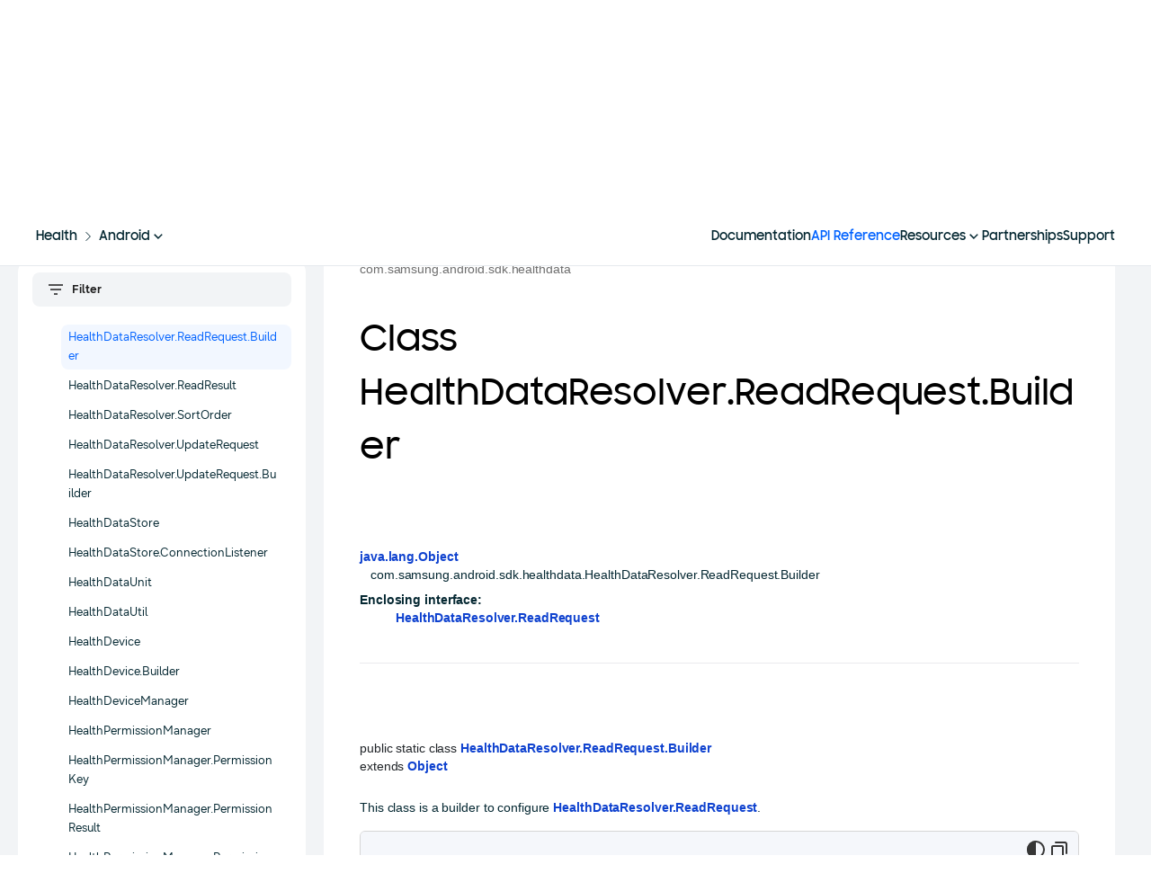

--- FILE ---
content_type: text/html; charset=utf-8
request_url: https://developer.samsung.com/health/android/data/api-reference/com/samsung/android/sdk/healthdata/HealthDataResolver.ReadRequest.Builder.html
body_size: 23225
content:
<!DOCTYPE html>
<html lang="en">
<head>
  <meta charset="utf-8" />

  <meta
      name="viewport"
      content="width=device-width, user-scalable=no, initial-scale=1.0, maximum-scale=1.0, minimum-scale=1.0"
  />

  <title>Class HealthDataResolver.ReadRequest.Builder | Samsung Developer</title>
  <link rel="canonical" href="/health/android/data/api-reference/com/samsung/android/sdk/healthdata/HealthDataResolver.ReadRequest.Builder.html" />
  <meta name="description" content="">
  <meta name="author" content="">
  <meta name="keywords" content="">
      <!-- Open Graph tags  -->
  <meta property="og:site_name" content="Samsung Developer">
  <meta property="og:title" content="Class HealthDataResolver.ReadRequest.Builder | Samsung Developer">
  <meta property="og:description" content="The world runs on you.">
  <meta property="og:type" content="website">
  <meta property="og:url" content="/health/android/data/api-reference/com/samsung/android/sdk/healthdata/HealthDataResolver.ReadRequest.Builder.html">
  <meta property="og:locale" content="en_US">
  <meta property="og:image" content="https://d3unf4s5rp9dfh.cloudfront.net/public/img/common/SNS_1280x630.png">

  <!-- Twitter card tags  -->
  <meta name="twitter:site" content="@samsung_dev">
  <meta name="twitter:card" content="summary">
  <meta name="twitter:title" content="Class HealthDataResolver.ReadRequest.Builder | Samsung Developer">
  <meta name="twitter:description" content="The world runs on you.">
  <meta name="twitter:domain" content="http://developer.samsung.com/">
  <meta property="twitter:image" content="https://d3unf4s5rp9dfh.cloudfront.net/public/img/common/SNS_1280x630.png">

  <link rel="icon" type="image/png" href="https://d3unf4s5rp9dfh.cloudfront.net/public/favicon-2023.ico" />
  <link rel="manifest" href="https://d3unf4s5rp9dfh.cloudfront.net/public/manifest.json" />
  <meta name="google-site-verification" content="" />
  <meta http-equiv="X-UA-Compatible" content="ie=edge" />
  <meta name="theme-color" content="#000000" />
  <meta name="csrf-token" content="1TahlSi3-jqZxwjLS1y9hon27nxiU2dxlqWA"/>
  <meta name="user-locale" content="USA"/>
  <meta name="user-country" content="US"/>
  <meta name="user-lang" content="*"/>
  <meta name="user-session" content="false"/>
  <meta name="sa-id" content=""/>
  <meta name="env" content="production"/>

  <link rel="preload" href="https://d3unf4s5rp9dfh.cloudfront.net/public/fonts/SamsungOne-400.woff2" as="font" type="font/woff2" crossorigin="anonymous"/>
  <link rel="preload" href="https://d3unf4s5rp9dfh.cloudfront.net/public/fonts/SamsungOne-700.woff2" as="font" type="font/woff2" crossorigin="anonymous"/>
  <link rel="preload" href="https://d3unf4s5rp9dfh.cloudfront.net/public/fonts/SamsungSharpSans-Bold.woff" as="font" type="font/woff" crossorigin="anonymous" />
  <link rel="preload" href="https://d3unf4s5rp9dfh.cloudfront.net/public/fonts/SamsungSharpSans-Medium.woff" as="font" type="font/woff" crossorigin="anonymous" />
  <link rel="preload" href="https://d3unf4s5rp9dfh.cloudfront.net/public/fonts/SamsungOneKorean-400.woff2" as="font" type="font/woff2" crossorigin="anonymous" />
  <link rel="preload" href="https://d3unf4s5rp9dfh.cloudfront.net/public/fonts/SamsungOneKorean-700.woff2" as="font" type="font/woff2" crossorigin="anonymous" />
  <link rel="preload" href="https://d3unf4s5rp9dfh.cloudfront.net/public/fonts/SamsungBodyBeta03-Regular.woff2" as="font" type="font/woff2" crossorigin="anonymous" />
  <link rel="preload" href="https://d3unf4s5rp9dfh.cloudfront.net/public/fonts/SamsungBodyBeta03-Bold.woff2" as="font" type="font/woff2" crossorigin="anonymous" />
  <link rel="preload" href="https://d3unf4s5rp9dfh.cloudfront.net/public/fonts/SamsungBodyBeta03-Light.woff2" as="font" type="font/woff2" crossorigin="anonymous" />
  <link rel="preload" href="https://d3unf4s5rp9dfh.cloudfront.net/public/fonts/SamsungHeadBeta04-Regular.woff2" as="font" type="font/woff2" crossorigin="anonymous" />
  <link rel="preload" href="https://d3unf4s5rp9dfh.cloudfront.net/public/fonts/SamsungHeadBeta04-Bold.woff2" as="font" type="font/woff2" crossorigin="anonymous" />
  <link rel="preload" href="https://d3unf4s5rp9dfh.cloudfront.net/public/fonts/SamsungHeadBeta04-Medium.woff2" as="font" type="font/woff2" crossorigin="anonymous" />
  <link rel="preload" href="https://d3unf4s5rp9dfh.cloudfront.net/public/fonts/SamsungHeadBeta04-Light.woff2" as="font" type="font/woff2" crossorigin="anonymous" />

  

  <link rel="stylesheet" href="https://d3unf4s5rp9dfh.cloudfront.net/public/7f8f9e5/css/sdp.vendors.min.css"/>
  <link rel="stylesheet" href="https://d3unf4s5rp9dfh.cloudfront.net/public/7f8f9e5/css/sdp.global.min.css"/>
  <link rel="stylesheet" href="https://d3unf4s5rp9dfh.cloudfront.net/public/7f8f9e5/css/sdp.app.min.css"/>
  <link rel="stylesheet" href="https://d3unf4s5rp9dfh.cloudfront.net/public/7f8f9e5/css/sdp.docs.min.css"/>
  <script type="text/javascript" src="https://d3unf4s5rp9dfh.cloudfront.net/public/7f8f9e5/js/sdp.vendors.min.js"></script>

  

  
    <!-- Google tag -->
    <script>(function(w,d,s,l,i){w[l]=w[l]||[];w[l].push({'gtm.start':
      new Date().getTime(),event:'gtm.js'});var f=d.getElementsByTagName(s)[0],
      j=d.createElement(s),dl=l!='dataLayer'?'&l='+l:'';j.async=true;j.src=
      'https://www.googletagmanager.com/gtm.js?id='+i+dl;f.parentNode.insertBefore(j,f);
      })(window,document,'script','dataLayer','GTM-THSQV3D');</script>
    <script> 
      window.dataLayer = window.dataLayer || [];
      function gtagEvent (event, params={}) {
        if (typeof event !== 'string') return;
        window.dataLayer.push({
          event: event,
          ...params
        });
      }
    </script>
    <!-- Start External Google Tags for tracking login flow -->
    
    <!-- End: External Google Tags for tracking login flow -->
    
  

    <script src="https://account.samsung.com/resources/libs/account-internal/2.0.0/account-internal.min.js"></script>
</head>
<body>
  
  <!-- Google Tag Manager (noscript) -->
  <noscript><iframe src="https://www.googletagmanager.com/ns.html?id=GTM-THSQV3D"
  height="0" width="0" style="display:none;visibility:hidden"></iframe></noscript>
  <!-- End Google Tag Manager (noscript) -->

  <!-- Start External Google Tags for tracking login flow -->
  
  

    <div id="app" attr-url="/health/android/data/api-reference/com/samsung/android/sdk/healthdata/HealthDataResolver.ReadRequest.Builder.html" 
        attr-ga-enabled="1" 
        attr-cms="doc">
      <div class="wrapper">
          <header class="sdp-header-v2 has-subgnb" data-v2-role="header" data-target="header" data-component="true">
  <div class="header2-bar">
    <div class="header2-bar-inner">
      <a type="button" class="header2-icon-btn header2-icon-btn--menu" data-v2-role="mobile-toggle" aria-label="Open menu">
        <svg width="20" height="20" viewBox="0 0 20 20" fill="none" aria-hidden="true" xmlns="http://www.w3.org/2000/svg">
          <path d="M18 4.125H2" stroke="currentColor" stroke-width="1.5"></path>
          <path d="M2 10.125H18" stroke="currentColor" stroke-width="1.5"></path>
          <path d="M18 16.125H2" stroke="currentColor" stroke-width="1.5"></path>
        </svg>
      </a>

      <a class="header2-logo" href="/" aria-label="Samsung Developer">
        <span class="header2-logo-text">Samsung Developer</span>
      </a>

      <nav class="header2-nav" aria-label="Primary">
        <ul class="header2-nav-list" data-v2-role="desktop-nav">
        
            <li class="header2-nav-item" data-v2-nav-item="develop" data-v2-has-panel="true">
              <a class="header2-nav-link" href="#" data-header-label="Develop">Develop</a>
            </li>
          
            <li class="header2-nav-item" data-v2-nav-item="design" data-v2-has-panel="true">
              <a class="header2-nav-link" href="#" data-header-label="Design">Design</a>
            </li>
          
            <li class="header2-nav-item" data-v2-nav-item="distribute" data-v2-has-panel="true">
              <a class="header2-nav-link" href="#" data-header-label="Distribute">Distribute</a>
            </li>
          
            <li class="header2-nav-item" data-v2-nav-item="learn" data-v2-has-panel="true">
              <a class="header2-nav-link" href="#" data-header-label="Learn">Learn</a>
            </li>
          
            <li class="header2-nav-item" data-v2-nav-item="connect" data-v2-has-panel="true">
              <a class="header2-nav-link" href="#" data-header-label="Connect">Connect</a>
            </li>
          
            <li class="header2-nav-item" data-v2-nav-item="support" data-v2-has-panel="false">
              <a class="header2-nav-link" href="/support" data-header-label="Support">Support</a>
            </li>
          
        </ul>
      </nav>

      <div class="header2-util">
      
        <a class="header2-gnb-button header2-signin" href="/login?redirectURL=/health/android/data/api-reference/com/samsung/android/sdk/healthdata/HealthDataResolver.ReadRequest.Builder.html%23gnb" data-header-label="Sign in">
          <span class="optical-tight">Sign in</span>
        </a>
      
        <a type="button" class="header2-icon-btn header2-icon-btn--search" aria-label="Search" data-open="headerSearch">
          <svg width="24" height="24" viewBox="0 0 20 20" fill="none" aria-hidden="true" xmlns="http://www.w3.org/2000/svg">
            <path d="M17.2529 17.2511L12.5469 12.5142" stroke="currentColor" stroke-width="1.5"></path>
            <path d="M14.3843 8.55871C14.3843 11.7763 11.776 14.385 8.55883 14.385C5.34167 14.385 2.7334 11.7763 2.7334 8.55871C2.7334 5.34107 5.34167 2.73242 8.55883 2.73242C11.776 2.73242 14.3843 5.34107 14.3843 8.55871Z" stroke="currentColor" stroke-width="1.5"></path>
          </svg>
        </a>
      </div>
    </div>
  </div><div class="header2-subgnb" data-v2-role="subgnb">
    <!-- Breadcrumb (PC) -->
    <div class="header2-subgnb-desktop">
        <div class="header2-subgnb-inner">
            <div class="header2-subgnb-breadcrumb">
                <a href="/health" class="header2-subgnb-crumb">Health</a>
                
                    
                        <!-- icon -->
                        <span class="header2-subgnb-separator" aria-hidden="true">
                            <svg xmlns="http://www.w3.org/2000/svg" width="24" height="24" viewBox="0 0 24 24" fill="none">
                              <path d="M9.59961 7.20005L14.3996 12L9.59961 16.8" stroke="#052832"></path>
                            </svg>
                        </span>
                        
                            <!-- render subItem -->
                            <div class="header2-subgnb-dropdown">
                                <button type="button" class="header2-subgnb-crumb">
                                  <a class="header2-subgnb-crumb" href="/health/android">Android</a>
                                  <svg class="dropdown-arrow" xmlns="http://www.w3.org/2000/svg" width="18" height="18" viewBox="0 0 18 18" fill="none">
        <g clip-path="url(#clip0_7586_174531)">
            <path d="M8.99956 9.879L12.7121 6.1665L13.7726 7.227L8.99956 12L4.22656 7.227L5.28706 6.1665L8.99956 9.879Z" fill="currentColor"></path>
        </g>
        <defs>
            <clipPath id="clip0_7586_174531">
            <rect width="18" height="18" fill="white"></rect>
            </clipPath>
        </defs>
    </svg>
                                </button>
                                <!-- dropdown menu -->
                                <ul class="header2-subgnb-dropdown-menu" role="menu">
                                    <li role="none"><a role="menuitem" href="/health/data">Data</a></li><li role="none"><a role="menuitem" href="/health/sensor">Sensor</a></li><li role="none"><a role="menuitem" href="/health/accessory">Accessory</a></li><li role="none"><a role="menuitem" href="/health/research">Research</a></li><li role="none"><a role="menuitem" href="/health/android" class="is-active">Android</a></li>
                                </ul>
                            </div>
                        
                    
                
            </div>
            
            <div class="header2-subgnb-actions">
            
                
                    <a href="/health/android/overview.html" class="header2-subgnb-tab ">
                        Documentation
                        
                    </a>
            
                
                    <a href="/health/android/data/api-reference/overview.html" class="header2-subgnb-tab is-active">
                        API Reference
                        
                    </a>
            
                
                    <div class="header2-subgnb-dropdown">
                        <button type="button" class="header2-subgnb-tab ">
                            Resources
                            <svg class="dropdown-arrow" xmlns="http://www.w3.org/2000/svg" width="18" height="18" viewBox="0 0 18 18" fill="none">
        <g clip-path="url(#clip0_7586_174531)">
            <path d="M8.99956 9.879L12.7121 6.1665L13.7726 7.227L8.99956 12L4.22656 7.227L5.28706 6.1665L8.99956 9.879Z" fill="currentColor"></path>
        </g>
        <defs>
            <clipPath id="clip0_7586_174531">
            <rect width="18" height="18" fill="white"></rect>
            </clipPath>
        </defs>
    </svg>
                        </button>
                        <ul class="header2-subgnb-dropdown-menu" role="menu">
                            <li role="none">
                                    <a role="menuitem" href="/health/blog">Blog
                                        
                                    </a>
                                </li><li role="none">
                                    <a role="menuitem" href="/codelab#Health">Code Lab
                                        
                                    </a>
                                </li>
                        </ul>
                    </div>
                    
            
                
                    <a href="/health/partnerships" class="header2-subgnb-tab ">
                        Partnerships
                        
                    </a>
            
                
                    <a href="/dev-support" class="header2-subgnb-tab ">
                        Support
                        
                    </a>
            
            
            </div>
        </div>
    </div>

    <!-- Breadcrumb (Mobile) -->
    <div class="header2-subgnb-mobile">
        <button type="button" class="header2-subgnb-back" data-target="breadcrumbFilter">
            <svg xmlns="http://www.w3.org/2000/svg" width="20" height="20" viewBox="0 0 20 20" fill="none">
            <path d="M6.2 11.9999H16.4M16.4 11.9999L11.6 6.46144M16.4 11.9999L11.6 17.5384M2 5.3999L2 18.5999" stroke="#052832" stroke-width="1.8"></path>
            </svg>
        </button>
        <button type="button" class="header2-subgnb-mobile-toggle">
            <span class="header2-subgnb-mobile-overflow-wrap">
                <span style="display: inline-flex; align-items: center;">
                    <a class="header2-subgnb-mobile-title" href="/health">Health</a>
                    
                        <span class="header2-subgnb-separator" aria-hidden="true">
                            <svg xmlns="http://www.w3.org/2000/svg" width="24" height="24" viewBox="0 0 24 24" fill="none">
                                <path d="M9.59961 7.20005L14.3996 12L9.59961 16.8" stroke="#052832"></path>
                            </svg>
                        </span>
                        <a class="header2-subgnb-mobile-title" href="/health/android">Android</a>
                    
                    
                </span>
            </span>
        </button>
        
        <svg class="header2-subgnb-mobile-arrow" data-v2-role="subgnb-mobile-toggle" aria-expanded="false" xmlns="http://www.w3.org/2000/svg" width="24" height="24" viewBox="0 0 24 24" fill="none">
            <g clip-path="url(#clip0_7181_171417)">
              <path d="M12.0002 13.1719L16.9502 8.22192L18.3642 9.63592L12.0002 15.9999L5.63623 9.63592L7.05023 8.22192L12.0002 13.1719Z" fill="#052832"></path>
            </g>
            <defs>
              <clipPath id="clip0_7181_171417">
                <rect width="24" height="24" fill="white"></rect>
              </clipPath>
            </defs>
        </svg>
        
    </div>
    
        <div class="header2-subgnb-mobile-panel" data-v2-role="subgnb-mobile-panel" aria-hidden="true" hidden="">
            <ul class="header2-subgnb-mobile-menu">
                
                    <li>
                        <a href="/health/android/overview.html" class="header2-subgnb-mobile-item ">
                                Documentation
                                
                            </a>    
                    </li>
                
                    <li>
                        <a href="/health/android/data/api-reference/overview.html" class="header2-subgnb-mobile-item  is-active">
                                API Reference
                                
                            </a>    
                    </li>
                
                    <li>
                        <button type="button" class="header2-subgnb-mobile-item is-expandable " data-v2-role="subgnb-mobile-expand" aria-expanded="false">
                                Resources
                                <svg class="header2-subgnb-mobile-item-arrow" width="20" height="20" viewBox="0 0 20 20" fill="none" xmlns="http://www.w3.org/2000/svg">
                                <path d="M4 7L10 13L16 7" stroke="currentColor" stroke-width="1.5"></path>
                                </svg>
                            </button>
                            <ul class="header2-subgnb-mobile-submenu" hidden="">
                            <li>
                                    <a href="/health/blog">
                                        Blog
                                        
                                    </a>
                                </li><li>
                                    <a href="/codelab#Health">
                                        Code Lab
                                        
                                    </a>
                                </li>
                            </ul>
                                
                    </li>
                
                    <li>
                        <a href="/health/partnerships" class="header2-subgnb-mobile-item ">
                                Partnerships
                                
                            </a>    
                    </li>
                
                    <li>
                        <a href="/dev-support" class="header2-subgnb-mobile-item ">
                                Support
                                
                            </a>    
                    </li>
                
            </ul>
        </div>
    
</div>









  <div class="header2-mega-shell" data-v2-role="mega-shell" aria-hidden="true">
    <div class="header2-mega-scroll" data-v2-role="mega-scroll">
      <div class="header2-mega-stage" data-v2-role="mega-stage" aria-hidden="true"></div>
    </div>
  </div>

  
    
      <template data-v2-mega-template="develop">
        
        <div class="header2-mega-inner header2-mega-inner--develop">
          <div class="header2-mega-main">
            
              
              <div class="header2-mega-group header2-mega-group--two-col">
                <p class="header2-mega-title">Mobile/Wearable</p>
                <ul class="header2-mega-list header2-mega-list--two-col">
                  
                    <li><a href="/galaxy-gamedev" data-header-label="Galaxy GameDev">Galaxy GameDev</a></li>
                  
                    <li><a href="/galaxy-themes" data-header-label="Galaxy Themes">Galaxy Themes</a></li>
                  
                    <li><a href="/galaxy-watch" data-header-label="Galaxy Watch">Galaxy Watch</a></li>
                  
                    <li><a href="/health" data-header-label="Health">Health</a></li>
                  
                    <li><a href="/iap" data-header-label="Samsung IAP">Samsung IAP</a></li>
                  
                    <li><a href="/internet" data-header-label="Samsung Internet">Samsung Internet</a></li>
                  
                    <li><a href="/wallet" data-header-label="Samsung Wallet">Samsung Wallet</a></li>
                  
                    <li><a href="/remote-test-lab" data-header-label="Remote Test Lab">Remote Test Lab</a></li>
                  
                    <li><a href="/galaxy-emulator-skin" data-header-label="Galaxy Emulator Skin">Galaxy Emulator Skin</a></li>
                  
                </ul>
              </div>
            
              
                <div class="header2-mega-divider" aria-hidden="true"></div>
              
              <div class="header2-mega-group header2-mega-group--two-col">
                <p class="header2-mega-title">Visual Display</p>
                <ul class="header2-mega-list header2-mega-list--two-col">
                  
                    <li><a href="/smarttv/develop" data-header-label="Smart TV">Smart TV</a></li>
                  
                    <li><a href="/smarttv/hospitality-display" data-header-label="Smart Hospitality Display">Smart Hospitality Display</a></li>
                  
                    <li><a href="/smarttv/signage" data-header-label="Smart Signage">Smart Signage</a></li>
                  
                </ul>
              </div>
            
              
                <div class="header2-mega-divider" aria-hidden="true"></div>
              
              <div class="header2-mega-group">
                <p class="header2-mega-title">Digital Appliance</p>
                <ul class="header2-mega-list">
                  
                    <li><a href="/family-hub" data-header-label="Family Hub">Family Hub</a></li>
                  
                </ul>
              </div>
            
              
                <div class="header2-mega-divider" aria-hidden="true"></div>
              
              <div class="header2-mega-group header2-mega-group--two-col">
                <p class="header2-mega-title">Platform</p>
                <ul class="header2-mega-list header2-mega-list--two-col">
                  
                    <li><a href="/bixby" data-header-label="Bixby">Bixby</a></li>
                  
                    <li><a href="/knox" data-header-label="Knox">Knox</a></li>
                  
                    <li><a href="/smartthings" data-header-label="SmartThings">SmartThings</a></li>
                  
                    <li><a href="/tizen" data-header-label="Tizen.NET">Tizen.NET</a></li>
                  
                </ul>
              </div>
            
          </div>

          
            <aside class="header2-mega-aside" aria-label="More Mobile Docs">
              <div class="header2-mega-docs">
                <p class="header2-mega-docs-title">More Mobile Docs</p>
                <ul class="header2-mega-docs-list">
                  
                    <li><a href="/mobile/galaxy-sdk-getting-started.html" data-header-label="Galaxy SDK Getting Started">Galaxy SDK Getting Started</a></li>
                  
                    <li><a href="/galaxy-ar-emoji" data-header-label="Galaxy AR Emoji SDK">Galaxy AR Emoji SDK</a></li>
                  
                    <li><a href="/galaxy-performance" data-header-label="Galaxy Performance SDK">Galaxy Performance SDK</a></li>
                  
                    <li><a href="/galaxy-spen-remote" data-header-label="Galaxy S Pen Remote SDK">Galaxy S Pen Remote SDK</a></li>
                  
                    <li><a href="/galaxy-z" data-header-label="Galaxy Z (Foldable)">Galaxy Z (Foldable)</a></li>
                  
                    <li><a href="/automation" data-header-label="Samsung Automation Studio">Samsung Automation Studio</a></li>
                  
                    <li><a href="/blockchain" data-header-label="Samsung Blockchain">Samsung Blockchain</a></li>
                  
                    <li><a href="/samsung-dex" data-header-label="Samsung DeX">Samsung DeX</a></li>
                  
                    <li><a href="/ese" data-header-label="Samsung eSE SDK">Samsung eSE SDK</a></li>
                  
                    <li><a href="/teegris" data-header-label="Samsung TEEGRIS">Samsung TEEGRIS</a></li>
                  
                    <li><a href="/mobile/app-management.html" data-header-label="Samsung App Management">Samsung App Management</a></li>
                  
                    <li><a href="/mobile/samsung-log-video.html" data-header-label="Samsung Log Video">Samsung Log Video</a></li>
                  
                    <li><a href="/mobile/wireless-fast-charge.html" data-header-label="Samsung Wireless Fast Charge">Samsung Wireless Fast Charge</a></li>
                  
                    <li><a href="/mobile/accessories.html " data-header-label="Mobile Accessories">Mobile Accessories</a></li>
                  
                </ul>
              </div>
            </aside>
          
        </div>
        
      </template>
    
  
    
      <template data-v2-mega-template="design">
        
          <div class="header2-mega-inner header2-mega-inner--simple">
          
            <ul class="header2-mega-list header2-mega-list--simple">
              
                <li><a href="/design-system" data-header-label="Design System">Design System</a></li>
              
                <li><a href="/one-ui" data-header-label="One UI">One UI</a></li>
              
                <li><a href="/one-ui-watch" data-header-label="One UI Watch">One UI Watch</a></li>
              
                <li><a href="/smarttv/design" data-header-label="Smart TV">Smart TV</a></li>
              
            </ul>
          
        </div>
        
      </template>
    
  
    
      <template data-v2-mega-template="distribute">
        
          <div class="header2-mega-inner header2-mega-inner--simple">
          
            <ul class="header2-mega-list header2-mega-list--simple">
              
                <li><a href="/galaxy-store" data-header-label="Galaxy Store">Galaxy Store</a></li>
              
                <li><a href="/tv-seller-office" data-header-label="TV Seller Office">TV Seller Office</a></li>
              
                <li><a href="/instant-plays" data-header-label="Instant Plays">Instant Plays</a></li>
              
            </ul>
          
        </div>
        
      </template>
    
  
    
      <template data-v2-mega-template="learn">
        
          <div class="header2-mega-inner header2-mega-inner--simple header2-mega-inner--columns">
          
            <div class="header2-mega-columns">
              
                
                <div class="header2-mega-col">
                  
                  <ul class="header2-mega-list header2-mega-list--simple">
                    
                      <li><a href="/codelab" data-header-label="Code Lab">Code Lab</a></li>
                    
                      <li><a href="/foldables-and-largescreens" data-header-label="Foldables and Large Screens">Foldables and Large Screens</a></li>
                    
                      <li><a href="/one-ui-beta" data-header-label="One UI Beta">One UI Beta</a></li>
                    
                  </ul>
                </div>
                
              
                
                <div class="header2-mega-col has-title">
                  
                    <p class="header2-mega-title header2-mega-col-title">Tutorials</p>
                  
                  <ul class="header2-mega-list header2-mega-list--simple">
                    
                      <li><a href="https://www.youtube.com/@SamsungDevelopers" data-header-label="Go to Youtube">Go to Youtube</a></li>
                    
                      <li><a href="/blog" data-header-label="Go to Blog">Go to Blog</a></li>
                    
                  </ul>
                </div>
                
              
            </div>
          
        </div>
        
      </template>
    
  
    
      <template data-v2-mega-template="connect">
        
          <div class="header2-mega-inner header2-mega-inner--simple header2-mega-inner--columns">
          
            <div class="header2-mega-columns">
              
                
                <div class="header2-mega-col">
                  
                  <ul class="header2-mega-list header2-mega-list--simple">
                    
                      <li><a href="/news" data-header-label="News and Updates">News and Updates</a></li>
                    
                      <li><a href="/events" data-header-label="Events">Events</a></li>
                    
                      <li><a href="https://forum.developer.samsung.com" data-header-label="Forums">Forums</a></li>
                    
                      <li><a href="/blog" data-header-label="Blog">Blog</a></li>
                    
                  </ul>
                </div>
                
              
                
                <div class="header2-mega-col">
                  
                  <ul class="header2-mega-list header2-mega-list--simple">
                    
                      <li><a href="/conference" data-header-label="Samsung Developer Conference">Samsung Developer Conference</a></li>
                    
                  </ul>
                </div>
                
              
            </div>
          
        </div>
        
      </template>
    
  
    
  

  <div class="header2-mobile sdp-lnb" data-v2-role="mobile-panel" aria-hidden="true">
    <div class="sdp-lnb-mobile">
      <div class="nav-btm-logo">
          <svg width="180" height="24" viewBox="0 0 180 24" fill="none" xmlns="http://www.w3.org/2000/svg">
              <g clip-path="url(#clip0_1_13833)">
                  <path d="M5.184 18.43C2.826 18.43 1.26 17.422 0.054 16.072L2.286 14.308C2.952 15.46 3.96 16.09 5.166 16.09C6.462 16.09 7.164 15.244 7.164 14.326C7.164 13.228 5.814 12.868 4.428 12.436C2.646 11.86 0.702 11.194 0.702 8.692C0.702 6.586 2.538 4.93 5.058 4.93C7.164 4.93 8.406 5.74 9.468 6.838L7.452 8.368C6.894 7.522 6.102 7.108 5.076 7.108C3.87 7.108 3.24 7.756 3.24 8.602C3.24 9.664 4.482 9.97 5.922 10.456C7.704 11.032 9.72 11.824 9.72 14.344C9.72 16.414 8.064 18.43 5.184 18.43ZM15.9503 18.466C13.4123 18.466 10.7663 16.45 10.7663 12.994C10.7663 9.502 13.3223 7.504 15.9863 7.504C17.3723 7.504 18.5963 8.062 19.3703 8.98V7.72H21.8003V18.25H19.3703V16.882C18.5963 17.872 17.3363 18.466 15.9503 18.466ZM16.3463 16.234C18.1643 16.234 19.4962 14.776 19.4962 12.958C19.4962 11.158 18.1643 9.718 16.3463 9.718C14.5463 9.718 13.1603 11.14 13.1603 12.958C13.1603 14.794 14.5463 16.234 16.3463 16.234ZM23.2723 18.25V7.72H25.6843V8.944C26.3503 8.062 27.3943 7.504 28.6903 7.504C30.3463 7.504 31.4803 8.17 32.1103 9.322C32.8303 8.224 34.0543 7.504 35.5663 7.504C38.4283 7.504 39.8503 9.16 39.8503 11.914V18.25H37.3663V12.112C37.3663 10.582 36.5923 9.61 35.0803 9.61C33.7663 9.61 32.7583 10.51 32.7583 12.364V18.25H30.2923V12.04C30.2923 10.528 29.5363 9.61 28.0783 9.61C26.7103 9.61 25.7023 10.546 25.7023 12.418V18.25H23.2723ZM45.1972 18.466C42.8392 18.466 41.3632 17.566 40.5172 15.91L42.7672 14.83C43.2712 15.82 44.1532 16.36 45.3052 16.36C46.5112 16.36 47.1052 15.784 47.1052 15.082C47.1052 14.308 45.9352 14.164 44.6392 13.876C42.8392 13.498 40.9492 12.922 40.9492 10.708C40.9492 9.016 42.5872 7.486 45.0892 7.486C47.2312 7.486 48.5812 8.314 49.3912 9.664L47.3212 10.708C46.8892 9.97 46.0972 9.502 45.0892 9.502C43.9372 9.502 43.3972 10.042 43.3972 10.636C43.3972 11.338 44.2252 11.518 45.8092 11.86C47.5372 12.202 49.5172 12.814 49.5172 15.028C49.5172 16.504 48.2032 18.466 45.1972 18.466ZM59.9517 7.72V18.25H57.5397V17.044C56.8737 17.926 55.8657 18.466 54.5157 18.466C51.9957 18.466 50.4657 16.828 50.4657 13.966V7.72H52.9317V13.714C52.9317 15.352 53.6517 16.36 55.1817 16.36C56.5317 16.36 57.5217 15.352 57.5217 13.498V7.72H59.9517ZM61.452 18.25V7.72H63.864V9.016C64.566 8.098 65.646 7.504 67.014 7.504C69.66 7.504 71.19 9.142 71.19 12.004V18.25H68.724V12.256C68.724 10.618 67.932 9.61 66.348 9.61C64.962 9.61 63.882 10.618 63.882 12.472V18.25H61.452ZM80.8765 18.07V16.846C80.1025 17.854 78.8605 18.466 77.4385 18.466C74.9005 18.466 72.2545 16.45 72.2545 12.994C72.2545 9.502 74.8105 7.504 77.4745 7.504C78.8605 7.504 80.0845 8.116 80.8585 9.07V7.72H83.2885V17.98C83.2885 20.932 81.3985 23.344 77.8525 23.344C75.1165 23.344 73.4065 22.066 72.4525 20.32L74.6125 19.006C75.3865 20.428 76.2145 21.112 77.8885 21.112C79.7245 21.112 80.8765 19.672 80.8765 18.07ZM77.8345 16.234C79.6525 16.234 80.9845 14.776 80.9845 12.958C80.9845 11.158 79.6525 9.718 77.8345 9.718C76.0345 9.718 74.6485 11.14 74.6485 12.958C74.6485 14.794 76.0345 16.234 77.8345 16.234ZM89.174 18.25V5.11H92.756C97.184 5.11 99.704 7.954 99.704 11.68C99.704 15.424 96.86 18.25 92.864 18.25H89.174ZM92.468 7.378H91.622V15.982H92.576C95.456 15.982 97.256 14.128 97.256 11.68C97.256 9.16 95.726 7.378 92.468 7.378ZM106.012 18.466C102.7 18.466 100.45 16.054 100.45 13.012C100.45 9.934 102.844 7.504 105.922 7.504C109.054 7.504 111.34 9.808 111.34 12.922V13.84H102.772C103.114 15.334 104.284 16.324 106.012 16.324C107.38 16.324 108.424 15.604 108.928 14.47L110.926 15.622C110.008 17.332 108.388 18.466 106.012 18.466ZM105.922 9.646C104.464 9.646 103.33 10.51 102.898 11.806H108.874C108.514 10.384 107.434 9.646 105.922 9.646ZM115.182 18.25L111.168 7.72H113.706L116.424 15.136L119.088 7.72H121.59L117.63 18.25H115.182ZM126.895 18.466C123.583 18.466 121.333 16.054 121.333 13.012C121.333 9.934 123.727 7.504 126.805 7.504C129.937 7.504 132.223 9.808 132.223 12.922V13.84H123.655C123.997 15.334 125.167 16.324 126.895 16.324C128.263 16.324 129.307 15.604 129.811 14.47L131.809 15.622C130.891 17.332 129.271 18.466 126.895 18.466ZM126.805 9.646C125.347 9.646 124.213 10.51 123.781 11.806H129.757C129.397 10.384 128.317 9.646 126.805 9.646ZM133.311 18.25V4.93H135.759V18.25H133.311ZM142.273 18.466C139.231 18.466 136.819 16.018 136.819 12.994C136.819 9.916 139.231 7.504 142.273 7.504C145.297 7.504 147.727 9.916 147.727 12.994C147.727 16.018 145.297 18.466 142.273 18.466ZM142.273 16.18C144.001 16.18 145.333 14.74 145.333 12.994C145.333 11.212 144.001 9.79 142.273 9.79C140.527 9.79 139.213 11.212 139.213 12.994C139.213 14.74 140.527 16.18 142.273 16.18ZM154.648 18.466C153.208 18.466 151.948 17.944 151.21 17.008V23.092H148.798V7.72H151.21V9.124C151.948 8.134 153.19 7.504 154.63 7.504C157.276 7.504 159.814 9.502 159.814 12.994C159.814 16.45 157.186 18.466 154.648 18.466ZM154.252 16.234C156.034 16.234 157.42 14.794 157.42 12.958C157.42 11.14 156.034 9.718 154.252 9.718C152.434 9.718 151.12 11.158 151.12 12.958C151.12 14.776 152.434 16.234 154.252 16.234ZM166.129 18.466C162.817 18.466 160.567 16.054 160.567 13.012C160.567 9.934 162.961 7.504 166.039 7.504C169.171 7.504 171.457 9.808 171.457 12.922V13.84H162.889C163.231 15.334 164.401 16.324 166.129 16.324C167.497 16.324 168.541 15.604 169.045 14.47L171.043 15.622C170.125 17.332 168.505 18.466 166.129 18.466ZM166.039 9.646C164.581 9.646 163.447 10.51 163.015 11.806H168.991C168.631 10.384 167.551 9.646 166.039 9.646ZM172.546 18.25V7.72H174.958V9.286C175.444 8.242 176.344 7.72 177.658 7.72C178.432 7.72 179.026 7.9 179.512 8.17L178.594 10.474C178.234 10.24 177.838 10.06 177.136 10.06C175.714 10.06 174.976 10.816 174.976 12.634V18.25H172.546Z" fill="black"></path>
              </g>
              <defs>
                  <clipPath id="clip0_1_13833">
                      <rect width="180" height="23.5" fill="white" transform="translate(0 0.25)"></rect>
                  </clipPath>
              </defs>
          </svg>
      </div>
    </div>
    <div class="header2-mobile-inner">
      
      <div class="header2-mobile-acc">
      
          
          

          <div class="header2-mobile-acc-item">
            <div class="header2-mobile-acc-row is-open">
              <a class="header2-mobile-acc-link" href="#" data-header-label="Develop">Develop</a>

              
                <a type="button" class="header2-mobile-acc-toggle" data-v2-accordion="develop" aria-expanded="true">
                  <span class="header2-mobile-acc-icon" aria-hidden="true"></span>
                </a>
              
            </div>

            
              <div class="header2-mobile-acc-panel" data-v2-accordion-panel="develop">
                
                  
                    <p class="header2-mobile-group">Mobile/Wearable</p>
                    <ul class="header2-mobile-list">
                      
                        <li><a href="/galaxy-gamedev" data-header-label="Galaxy GameDev">Galaxy GameDev</a></li>
                      
                        <li><a href="/galaxy-themes" data-header-label="Galaxy Themes">Galaxy Themes</a></li>
                      
                        <li><a href="/galaxy-watch" data-header-label="Galaxy Watch">Galaxy Watch</a></li>
                      
                        <li><a href="/health" data-header-label="Health" class="is-active">Health</a></li>
                      
                        <li><a href="/iap" data-header-label="Samsung IAP">Samsung IAP</a></li>
                      
                        <li><a href="/internet" data-header-label="Samsung Internet">Samsung Internet</a></li>
                      
                        <li><a href="/wallet" data-header-label="Samsung Wallet">Samsung Wallet</a></li>
                      
                        <li><a href="/remote-test-lab" data-header-label="Remote Test Lab">Remote Test Lab</a></li>
                      
                        <li><a href="/galaxy-emulator-skin" data-header-label="Galaxy Emulator Skin">Galaxy Emulator Skin</a></li>
                      
                    </ul>
                  
                    <p class="header2-mobile-group">Visual Display</p>
                    <ul class="header2-mobile-list">
                      
                        <li><a href="/smarttv/develop" data-header-label="Smart TV">Smart TV</a></li>
                      
                        <li><a href="/smarttv/hospitality-display" data-header-label="Smart Hospitality Display">Smart Hospitality Display</a></li>
                      
                        <li><a href="/smarttv/signage" data-header-label="Smart Signage">Smart Signage</a></li>
                      
                    </ul>
                  
                    <p class="header2-mobile-group">Digital Appliance</p>
                    <ul class="header2-mobile-list">
                      
                        <li><a href="/family-hub" data-header-label="Family Hub">Family Hub</a></li>
                      
                    </ul>
                  
                    <p class="header2-mobile-group">Platform</p>
                    <ul class="header2-mobile-list">
                      
                        <li><a href="/bixby" data-header-label="Bixby">Bixby</a></li>
                      
                        <li><a href="/knox" data-header-label="Knox">Knox</a></li>
                      
                        <li><a href="/smartthings" data-header-label="SmartThings">SmartThings</a></li>
                      
                        <li><a href="/tizen" data-header-label="Tizen.NET">Tizen.NET</a></li>
                      
                    </ul>
                  

                  
                    <div class="header2-mobile-sub-acc">
                      <a type="button" class="header2-mobile-sub-acc-btn" data-v2-sub-accordion="develop--aside" aria-expanded="false">
                        <span class="header2-mobile-sub-acc-label">More Mobile Docs</span>
                        <span class="header2-mobile-sub-acc-icon" aria-hidden="true"></span>
                      </a>
                      <ul class="header2-mobile-sub-acc-panel header2-mobile-list" data-v2-sub-accordion-panel="develop--aside" hidden="">
                        
                          <li><a href="/mobile/galaxy-sdk-getting-started.html" data-header-label="Galaxy SDK Getting Started">Galaxy SDK Getting Started</a></li>
                        
                          <li><a href="/galaxy-ar-emoji" data-header-label="Galaxy AR Emoji SDK">Galaxy AR Emoji SDK</a></li>
                        
                          <li><a href="/galaxy-performance" data-header-label="Galaxy Performance SDK">Galaxy Performance SDK</a></li>
                        
                          <li><a href="/galaxy-spen-remote" data-header-label="Galaxy S Pen Remote SDK">Galaxy S Pen Remote SDK</a></li>
                        
                          <li><a href="/galaxy-z" data-header-label="Galaxy Z (Foldable)">Galaxy Z (Foldable)</a></li>
                        
                          <li><a href="/automation" data-header-label="Samsung Automation Studio">Samsung Automation Studio</a></li>
                        
                          <li><a href="/blockchain" data-header-label="Samsung Blockchain">Samsung Blockchain</a></li>
                        
                          <li><a href="/samsung-dex" data-header-label="Samsung DeX">Samsung DeX</a></li>
                        
                          <li><a href="/ese" data-header-label="Samsung eSE SDK">Samsung eSE SDK</a></li>
                        
                          <li><a href="/teegris" data-header-label="Samsung TEEGRIS">Samsung TEEGRIS</a></li>
                        
                          <li><a href="/mobile/app-management.html" data-header-label="Samsung App Management">Samsung App Management</a></li>
                        
                          <li><a href="/mobile/samsung-log-video.html" data-header-label="Samsung Log Video">Samsung Log Video</a></li>
                        
                          <li><a href="/mobile/wireless-fast-charge.html" data-header-label="Samsung Wireless Fast Charge">Samsung Wireless Fast Charge</a></li>
                        
                          <li><a href="/mobile/accessories.html " data-header-label="Mobile Accessories">Mobile Accessories</a></li>
                        
                      </ul>
                    </div>
                  
                
              </div>
            
          </div>
        
          
          

          <div class="header2-mobile-acc-item">
            <div class="header2-mobile-acc-row">
              <a class="header2-mobile-acc-link" href="#" data-header-label="Design">Design</a>

              
                <a type="button" class="header2-mobile-acc-toggle" data-v2-accordion="design" aria-expanded="false">
                  <span class="header2-mobile-acc-icon" aria-hidden="true"></span>
                </a>
              
            </div>

            
              <div class="header2-mobile-acc-panel" data-v2-accordion-panel="design" hidden="">
                
                  <ul class="header2-mobile-list">
                    
                      <li><a href="/design-system" data-header-label="Design System">Design System</a></li>
                    
                      <li><a href="/one-ui" data-header-label="One UI">One UI</a></li>
                    
                      <li><a href="/one-ui-watch" data-header-label="One UI Watch">One UI Watch</a></li>
                    
                      <li><a href="/smarttv/design" data-header-label="Smart TV">Smart TV</a></li>
                    
                  </ul>
                
              </div>
            
          </div>
        
          
          

          <div class="header2-mobile-acc-item">
            <div class="header2-mobile-acc-row">
              <a class="header2-mobile-acc-link" href="#" data-header-label="Distribute">Distribute</a>

              
                <a type="button" class="header2-mobile-acc-toggle" data-v2-accordion="distribute" aria-expanded="false">
                  <span class="header2-mobile-acc-icon" aria-hidden="true"></span>
                </a>
              
            </div>

            
              <div class="header2-mobile-acc-panel" data-v2-accordion-panel="distribute" hidden="">
                
                  <ul class="header2-mobile-list">
                    
                      <li><a href="/galaxy-store" data-header-label="Galaxy Store">Galaxy Store</a></li>
                    
                      <li><a href="/tv-seller-office" data-header-label="TV Seller Office">TV Seller Office</a></li>
                    
                      <li><a href="/instant-plays" data-header-label="Instant Plays">Instant Plays</a></li>
                    
                  </ul>
                
              </div>
            
          </div>
        
          
          

          <div class="header2-mobile-acc-item">
            <div class="header2-mobile-acc-row">
              <a class="header2-mobile-acc-link" href="#" data-header-label="Learn">Learn</a>

              
                <a type="button" class="header2-mobile-acc-toggle" data-v2-accordion="learn" aria-expanded="false">
                  <span class="header2-mobile-acc-icon" aria-hidden="true"></span>
                </a>
              
            </div>

            
              <div class="header2-mobile-acc-panel" data-v2-accordion-panel="learn" hidden="">
                
                  
                  
                  
                    <ul class="header2-mobile-list">
                      
                        <li><a href="/codelab" data-header-label="Code Lab">Code Lab</a></li>
                      
                        <li><a href="/foldables-and-largescreens" data-header-label="Foldables and Large Screens">Foldables and Large Screens</a></li>
                      
                        <li><a href="/one-ui-beta" data-header-label="One UI Beta">One UI Beta</a></li>
                      
                    </ul>
                  
                  
                    
                    <p class="header2-mobile-group">Tutorials</p>
                    <ul class="header2-mobile-list">
                      
                        <li><a href="https://www.youtube.com/@SamsungDevelopers" data-header-label="Go to Youtube">Go to Youtube</a></li>
                      
                        <li><a href="/blog" data-header-label="Go to Blog">Go to Blog</a></li>
                      
                    </ul>
                    
                  
                
              </div>
            
          </div>
        
          
          

          <div class="header2-mobile-acc-item">
            <div class="header2-mobile-acc-row">
              <a class="header2-mobile-acc-link" href="#" data-header-label="Connect">Connect</a>

              
                <a type="button" class="header2-mobile-acc-toggle" data-v2-accordion="connect" aria-expanded="false">
                  <span class="header2-mobile-acc-icon" aria-hidden="true"></span>
                </a>
              
            </div>

            
              <div class="header2-mobile-acc-panel" data-v2-accordion-panel="connect" hidden="">
                
                  
                  
                  
                    <ul class="header2-mobile-list">
                      
                        <li><a href="/news" data-header-label="News and Updates">News and Updates</a></li>
                      
                        <li><a href="/events" data-header-label="Events">Events</a></li>
                      
                        <li><a href="https://forum.developer.samsung.com" data-header-label="Forums">Forums</a></li>
                      
                        <li><a href="/blog" data-header-label="Blog">Blog</a></li>
                      
                        <li><a href="/conference" data-header-label="Samsung Developer Conference">Samsung Developer Conference</a></li>
                      
                    </ul>
                  
                  
                
              </div>
            
          </div>
        
          
          

          <div class="header2-mobile-acc-item">
            <div class="header2-mobile-acc-row">
              <a class="header2-mobile-acc-link" href="/support" data-header-label="Support">Support</a>

              
            </div>

            
          </div>
        
        
      </div>
      
        <a href="/login?redirectURL=/health/android/data/api-reference/com/samsung/android/sdk/healthdata/HealthDataResolver.ReadRequest.Builder.html%23gnb" class="header2-mobile-floating" data-header-label="Sign in">
          Sign in
        </a>
      
    </div>
  </div>

  <!-- Dimmed Effect (used by existing header.js search open/close) -->
  <div class="header-dimmed" data-target="headerDimmed"></div>

  <!-- 필터 -->
  <div id="filter"></div>

  <!-- Global Header Search (shared view) -->
<div class="sdp-header-search" data-target="headerSearch">
  <div class="header-search-body">
    <div class="base-search-input-box">
      <input type="text" class="base-search-input" placeholder="Search developer.samsung.com" data-target="searchInput">

      <svg class="icon-remove" width="24" height="24" viewBox="0 0 24 24" fill="none" xmlns="http://www.w3.org/2000/svg" data-target="searchRemove">
        <circle cx="12" cy="12" r="12" fill="#EAEAEA"></circle>
        <path d="M7.33301 7.3335L16.6663 16.6668" stroke="#9E9E9E" stroke-width="1.06667"></path>
        <path d="M16.6663 7.3335L7.33301 16.6668" stroke="#9E9E9E" stroke-width="1.06667"></path>
      </svg>

      <svg class="icon-search" width="39" height="39" viewBox="0 0 39 39" fill="none" xmlns="http://www.w3.org/2000/svg">
        <g>
          <path d="M37.4072 37.4034L26.1128 26.0347" stroke="black" stroke-width="3.60003"></path>
          <path d="M30.5248 16.5413C30.5248 24.2637 24.2649 30.5245 16.5437 30.5245C8.8224 30.5245 2.5625 24.2637 2.5625 16.5413C2.5625 8.81893 8.8224 2.55811 16.5437 2.55811C24.2649 2.55811 30.5248 8.81893 30.5248 16.5413Z" stroke="black" stroke-width="3.60003"></path>
        </g>
      </svg>
    </div>
  </div>

  <div class="header-search-recommend">
    <ul class="recommend-ul">
    <li><p>Recommendation</p></li>
    <!--
      <li><p>Recommendations</p></li>
      <li><span>Blog</span></li>
      <li><span>Code Lab</span></li>
      <li><span>Foldable and Large Screen Optimization</span></li>
      <li><span>Health</span></li>
      <li><span>Samsung Wallet</span></li>
      <li><span>SDC24</span></li>
    -->
    
            <li class="sdp-search-result-item" attr-keyword="Blog">
              <a href="/search?query=Blog">
                <span>Blog</span>
              </a>
            </li>
            <li class="sdp-search-result-item" attr-keyword="Code Lab">
              <a href="/search?query=Code%20Lab">
                <span>Code Lab</span>
              </a>
            </li>
            <li class="sdp-search-result-item" attr-keyword="Foldable and Large Screen Optimization">
              <a href="/search?query=Foldable%20and%20Large%20Screen%20Optimization">
                <span>Foldable and Large Screen Optimization</span>
              </a>
            </li>
            <li class="sdp-search-result-item" attr-keyword="Galaxy Emulator Skin">
              <a href="/search?query=Galaxy%20Emulator%20Skin">
                <span>Galaxy Emulator Skin</span>
              </a>
            </li>
            <li class="sdp-search-result-item" attr-keyword="Health">
              <a href="/search?query=Health">
                <span>Health</span>
              </a>
            </li>
            <li class="sdp-search-result-item" attr-keyword="One UI Beta">
              <a href="/search?query=One%20UI%20Beta">
                <span>One UI Beta</span>
              </a>
            </li>
            <li class="sdp-search-result-item" attr-keyword="Samsung Wallet">
              <a href="/search?query=Samsung%20Wallet">
                <span>Samsung Wallet</span>
              </a>
            </li></ul>
  </div>

  <i class="header-search-close" data-close="headerSearch">
    <svg width="14" height="14" viewBox="0 0 14 14" fill="none" xmlns="http://www.w3.org/2000/svg">
      <path d="M1.00017 1L13 12.9998" stroke="#1E1E1E" stroke-width="1.5"></path>
      <path d="M1 12.9998L12.9998 1" stroke="#1E1E1E" stroke-width="1.5"></path>
    </svg>
  </i>
</div>

</header>
          
          <div id="el-sdp-container" 
  class="sdp-container sdp-ly-document tech-document"
  attr-doc-type="api-doc"
  attr-program-url="/health">

  <div class="inner-wrap">
    <aside class="sdp-lnb" data-target="sdpLnb">
  <!-- Mobile Menu -->
  <div class="sdp-lnb-mobile">
      <div class="nav-btm-logo">
          <i role="button" class="global-nav-menu" data-target="gnb">
              <svg width="20" height="20" viewBox="0 0 20 20" fill="none" xmlns="http://www.w3.org/2000/svg">
                  <path d="M18 4.125H2" stroke="#1E1E1E" stroke-width="1.5"/>
                  <path d="M2 10.125H18" stroke="#1E1E1E" stroke-width="1.5"/>
                  <path d="M18 16.125H2" stroke="#1E1E1E" stroke-width="1.5"/>
              </svg>
          </i>
          <svg width="180" height="24" viewBox="0 0 180 24" fill="none" xmlns="http://www.w3.org/2000/svg">
              <g clip-path="url(#clip0_1_13833)">
                  <path
                      d="M5.184 18.43C2.826 18.43 1.26 17.422 0.054 16.072L2.286 14.308C2.952 15.46 3.96 16.09 5.166 16.09C6.462 16.09 7.164 15.244 7.164 14.326C7.164 13.228 5.814 12.868 4.428 12.436C2.646 11.86 0.702 11.194 0.702 8.692C0.702 6.586 2.538 4.93 5.058 4.93C7.164 4.93 8.406 5.74 9.468 6.838L7.452 8.368C6.894 7.522 6.102 7.108 5.076 7.108C3.87 7.108 3.24 7.756 3.24 8.602C3.24 9.664 4.482 9.97 5.922 10.456C7.704 11.032 9.72 11.824 9.72 14.344C9.72 16.414 8.064 18.43 5.184 18.43ZM15.9503 18.466C13.4123 18.466 10.7663 16.45 10.7663 12.994C10.7663 9.502 13.3223 7.504 15.9863 7.504C17.3723 7.504 18.5963 8.062 19.3703 8.98V7.72H21.8003V18.25H19.3703V16.882C18.5963 17.872 17.3363 18.466 15.9503 18.466ZM16.3463 16.234C18.1643 16.234 19.4962 14.776 19.4962 12.958C19.4962 11.158 18.1643 9.718 16.3463 9.718C14.5463 9.718 13.1603 11.14 13.1603 12.958C13.1603 14.794 14.5463 16.234 16.3463 16.234ZM23.2723 18.25V7.72H25.6843V8.944C26.3503 8.062 27.3943 7.504 28.6903 7.504C30.3463 7.504 31.4803 8.17 32.1103 9.322C32.8303 8.224 34.0543 7.504 35.5663 7.504C38.4283 7.504 39.8503 9.16 39.8503 11.914V18.25H37.3663V12.112C37.3663 10.582 36.5923 9.61 35.0803 9.61C33.7663 9.61 32.7583 10.51 32.7583 12.364V18.25H30.2923V12.04C30.2923 10.528 29.5363 9.61 28.0783 9.61C26.7103 9.61 25.7023 10.546 25.7023 12.418V18.25H23.2723ZM45.1972 18.466C42.8392 18.466 41.3632 17.566 40.5172 15.91L42.7672 14.83C43.2712 15.82 44.1532 16.36 45.3052 16.36C46.5112 16.36 47.1052 15.784 47.1052 15.082C47.1052 14.308 45.9352 14.164 44.6392 13.876C42.8392 13.498 40.9492 12.922 40.9492 10.708C40.9492 9.016 42.5872 7.486 45.0892 7.486C47.2312 7.486 48.5812 8.314 49.3912 9.664L47.3212 10.708C46.8892 9.97 46.0972 9.502 45.0892 9.502C43.9372 9.502 43.3972 10.042 43.3972 10.636C43.3972 11.338 44.2252 11.518 45.8092 11.86C47.5372 12.202 49.5172 12.814 49.5172 15.028C49.5172 16.504 48.2032 18.466 45.1972 18.466ZM59.9517 7.72V18.25H57.5397V17.044C56.8737 17.926 55.8657 18.466 54.5157 18.466C51.9957 18.466 50.4657 16.828 50.4657 13.966V7.72H52.9317V13.714C52.9317 15.352 53.6517 16.36 55.1817 16.36C56.5317 16.36 57.5217 15.352 57.5217 13.498V7.72H59.9517ZM61.452 18.25V7.72H63.864V9.016C64.566 8.098 65.646 7.504 67.014 7.504C69.66 7.504 71.19 9.142 71.19 12.004V18.25H68.724V12.256C68.724 10.618 67.932 9.61 66.348 9.61C64.962 9.61 63.882 10.618 63.882 12.472V18.25H61.452ZM80.8765 18.07V16.846C80.1025 17.854 78.8605 18.466 77.4385 18.466C74.9005 18.466 72.2545 16.45 72.2545 12.994C72.2545 9.502 74.8105 7.504 77.4745 7.504C78.8605 7.504 80.0845 8.116 80.8585 9.07V7.72H83.2885V17.98C83.2885 20.932 81.3985 23.344 77.8525 23.344C75.1165 23.344 73.4065 22.066 72.4525 20.32L74.6125 19.006C75.3865 20.428 76.2145 21.112 77.8885 21.112C79.7245 21.112 80.8765 19.672 80.8765 18.07ZM77.8345 16.234C79.6525 16.234 80.9845 14.776 80.9845 12.958C80.9845 11.158 79.6525 9.718 77.8345 9.718C76.0345 9.718 74.6485 11.14 74.6485 12.958C74.6485 14.794 76.0345 16.234 77.8345 16.234ZM89.174 18.25V5.11H92.756C97.184 5.11 99.704 7.954 99.704 11.68C99.704 15.424 96.86 18.25 92.864 18.25H89.174ZM92.468 7.378H91.622V15.982H92.576C95.456 15.982 97.256 14.128 97.256 11.68C97.256 9.16 95.726 7.378 92.468 7.378ZM106.012 18.466C102.7 18.466 100.45 16.054 100.45 13.012C100.45 9.934 102.844 7.504 105.922 7.504C109.054 7.504 111.34 9.808 111.34 12.922V13.84H102.772C103.114 15.334 104.284 16.324 106.012 16.324C107.38 16.324 108.424 15.604 108.928 14.47L110.926 15.622C110.008 17.332 108.388 18.466 106.012 18.466ZM105.922 9.646C104.464 9.646 103.33 10.51 102.898 11.806H108.874C108.514 10.384 107.434 9.646 105.922 9.646ZM115.182 18.25L111.168 7.72H113.706L116.424 15.136L119.088 7.72H121.59L117.63 18.25H115.182ZM126.895 18.466C123.583 18.466 121.333 16.054 121.333 13.012C121.333 9.934 123.727 7.504 126.805 7.504C129.937 7.504 132.223 9.808 132.223 12.922V13.84H123.655C123.997 15.334 125.167 16.324 126.895 16.324C128.263 16.324 129.307 15.604 129.811 14.47L131.809 15.622C130.891 17.332 129.271 18.466 126.895 18.466ZM126.805 9.646C125.347 9.646 124.213 10.51 123.781 11.806H129.757C129.397 10.384 128.317 9.646 126.805 9.646ZM133.311 18.25V4.93H135.759V18.25H133.311ZM142.273 18.466C139.231 18.466 136.819 16.018 136.819 12.994C136.819 9.916 139.231 7.504 142.273 7.504C145.297 7.504 147.727 9.916 147.727 12.994C147.727 16.018 145.297 18.466 142.273 18.466ZM142.273 16.18C144.001 16.18 145.333 14.74 145.333 12.994C145.333 11.212 144.001 9.79 142.273 9.79C140.527 9.79 139.213 11.212 139.213 12.994C139.213 14.74 140.527 16.18 142.273 16.18ZM154.648 18.466C153.208 18.466 151.948 17.944 151.21 17.008V23.092H148.798V7.72H151.21V9.124C151.948 8.134 153.19 7.504 154.63 7.504C157.276 7.504 159.814 9.502 159.814 12.994C159.814 16.45 157.186 18.466 154.648 18.466ZM154.252 16.234C156.034 16.234 157.42 14.794 157.42 12.958C157.42 11.14 156.034 9.718 154.252 9.718C152.434 9.718 151.12 11.158 151.12 12.958C151.12 14.776 152.434 16.234 154.252 16.234ZM166.129 18.466C162.817 18.466 160.567 16.054 160.567 13.012C160.567 9.934 162.961 7.504 166.039 7.504C169.171 7.504 171.457 9.808 171.457 12.922V13.84H162.889C163.231 15.334 164.401 16.324 166.129 16.324C167.497 16.324 168.541 15.604 169.045 14.47L171.043 15.622C170.125 17.332 168.505 18.466 166.129 18.466ZM166.039 9.646C164.581 9.646 163.447 10.51 163.015 11.806H168.991C168.631 10.384 167.551 9.646 166.039 9.646ZM172.546 18.25V7.72H174.958V9.286C175.444 8.242 176.344 7.72 177.658 7.72C178.432 7.72 179.026 7.9 179.512 8.17L178.594 10.474C178.234 10.24 177.838 10.06 177.136 10.06C175.714 10.06 174.976 10.816 174.976 12.634V18.25H172.546Z"
                      fill="black"/>
              </g>
              <defs>
                  <clipPath id="clip0_1_13833">
                      <rect width="180" height="23.5" fill="white" transform="translate(0 0.25)"/>
                  </clipPath>
              </defs>
          </svg>
      </div>
      <div class="header-breadcrumb web">
          <i class="breadcrumb-close" data-close="breadcrumbFilter">
              <svg width="20" height="20" viewBox="0 0 20 20" fill="none" xmlns="http://www.w3.org/2000/svg">
                  <path d="M4.00017 4L16 15.9998" stroke="#1E1E1E" stroke-width="1.5"/>
                  <path d="M4 15.9998L15.9998 4" stroke="#1E1E1E" stroke-width="1.5"/>
              </svg>
          </i>
          <div class="breadcrumb-link-group">
              <div class="breadcrumb-link-text-area">
        <span class="breadcrumb-link">
          <a href="/health">Health</a>
        </span>
              </div>
          </div>
      </div>
  </div>
  <div class="sdp-lnb-wrapper">
      <!-- Filter area -->
      <div class="sdp-lnb-filter">
          <div class="filter-input-group">
              <svg class="filter-icon" width="20" height="20" viewBox="0 0 20 20" fill="none"
                   xmlns="http://www.w3.org/2000/svg">
                  <path d="M8 15H10H12" stroke="#1E1E1E" stroke-width="1.5"/>
                  <path d="M4 10H10H16" stroke="#1E1E1E" stroke-width="1.5"/>
                  <path d="M2 5H10H18" stroke="#1E1E1E" stroke-width="1.5"/>
              </svg>

              <input class="filter-input" type="text" placeholder="Filter" data-input="filter" />

              <svg class="filter-close" width="20" height="20" viewBox="0 0 20 20" fill="none"
                   xmlns="http://www.w3.org/2000/svg" data-remove="filterInput">
                  <path d="M4.00017 4L16 15.9998" stroke="#1E1E1E" stroke-width="1.5"/>
                  <path d="M4 15.9998L15.9998 4" stroke="#1E1E1E" stroke-width="1.5"/>
              </svg>
          </div>
          <!-- Close button for mobile -->
          <button type="button" class="lnb-panel-close" data-close="breadcrumbFilter" aria-label="Close panel">
            <svg xmlns="http://www.w3.org/2000/svg" width="24" height="24" viewBox="0 0 24 24" fill="none">
              <path d="M13.8 12.0004H3.6M3.6 12.0004L8.4 6.46193M3.6 12.0004L8.4 17.5389M18 5.40039V18.6004" stroke="#052832" stroke-width="1.8"/>
            </svg>
          </button>
      </div>

      <!-- Menu -->
      <div class="sdp-lnb-menu">
          <ul class="menu-accordion depth01" data-target="lnbAccordion">
              
  <li>
    
      <div class="menu-accordion-header open">
        <p>
          
          <a href='/health/android/data/api-reference/overview-summary.html' 
          onclick="handleLink(event, /health/android/data/api-reference/overview-summary.html)
          class="nav-link">
            <span>API Reference</span>
          </a>
        </p>
        <i class="icon-arrow-down"></i>
      </div>
      <ul class="menu-accordion depth02 show">
        
  <li>
    
      <div class="menu-accordion-header open">
        <p>
          <span>com.samsung.android.sdk.healthdata</span>
        </p>
        <i class="icon-arrow-down"></i>
      </div>
      <ul class="menu-accordion depth03 show">
        
  <li>
    
      <a href='/health/android/data/api-reference/com/samsung/android/sdk/healthdata/HealthConnectionErrorResult.html' 
      class="nav-link none-child">
        <span>HealthConnectionErrorResult</span>
      </a>
    
  </li>

  <li>
    
      <a href='/health/android/data/api-reference/com/samsung/android/sdk/healthdata/HealthConstants.html' 
      class="nav-link none-child">
        <span>HealthConstants</span>
      </a>
    
  </li>

  <li>
    
      <a href='/health/android/data/api-reference/com/samsung/android/sdk/healthdata/HealthConstants.Albumin.html' 
      class="nav-link none-child">
        <span>HealthConstants.Albumin</span>
      </a>
    
  </li>

  <li>
    
      <a href='/health/android/data/api-reference/com/samsung/android/sdk/healthdata/HealthConstants.Alp.html' 
      class="nav-link none-child">
        <span>HealthConstants.Alp</span>
      </a>
    
  </li>

  <li>
    
      <a href='/health/android/data/api-reference/com/samsung/android/sdk/healthdata/HealthConstants.Alt.html' 
      class="nav-link none-child">
        <span>HealthConstants.Alt</span>
      </a>
    
  </li>

  <li>
    
      <a href='/health/android/data/api-reference/com/samsung/android/sdk/healthdata/HealthConstants.AmbientTemperature.html' 
      class="nav-link none-child">
        <span>HealthConstants.AmbientTemperature</span>
      </a>
    
  </li>

  <li>
    
      <a href='/health/android/data/api-reference/com/samsung/android/sdk/healthdata/HealthConstants.Amylase.html' 
      class="nav-link none-child">
        <span>HealthConstants.Amylase</span>
      </a>
    
  </li>

  <li>
    
      <a href='/health/android/data/api-reference/com/samsung/android/sdk/healthdata/HealthConstants.Ast.html' 
      class="nav-link none-child">
        <span>HealthConstants.Ast</span>
      </a>
    
  </li>

  <li>
    
      <a href='/health/android/data/api-reference/com/samsung/android/sdk/healthdata/HealthConstants.BloodGlucose.html' 
      class="nav-link none-child">
        <span>HealthConstants.BloodGlucose</span>
      </a>
    
  </li>

  <li>
    
      <a href='/health/android/data/api-reference/com/samsung/android/sdk/healthdata/HealthConstants.BloodPressure.html' 
      class="nav-link none-child">
        <span>HealthConstants.BloodPressure</span>
      </a>
    
  </li>

  <li>
    
      <a href='/health/android/data/api-reference/com/samsung/android/sdk/healthdata/HealthConstants.BodyFat.html' 
      class="nav-link none-child">
        <span>HealthConstants.BodyFat</span>
      </a>
    
  </li>

  <li>
    
      <a href='/health/android/data/api-reference/com/samsung/android/sdk/healthdata/HealthConstants.BodyMuscle.html' 
      class="nav-link none-child">
        <span>HealthConstants.BodyMuscle</span>
      </a>
    
  </li>

  <li>
    
      <a href='/health/android/data/api-reference/com/samsung/android/sdk/healthdata/HealthConstants.BodyTemperature.html' 
      class="nav-link none-child">
        <span>HealthConstants.BodyTemperature</span>
      </a>
    
  </li>

  <li>
    
      <a href='/health/android/data/api-reference/com/samsung/android/sdk/healthdata/HealthConstants.Bun.html' 
      class="nav-link none-child">
        <span>HealthConstants.Bun</span>
      </a>
    
  </li>

  <li>
    
      <a href='/health/android/data/api-reference/com/samsung/android/sdk/healthdata/HealthConstants.CaffeineIntake.html' 
      class="nav-link none-child">
        <span>HealthConstants.CaffeineIntake</span>
      </a>
    
  </li>

  <li>
    
      <a href='/health/android/data/api-reference/com/samsung/android/sdk/healthdata/HealthConstants.Common.html' 
      class="nav-link none-child">
        <span>HealthConstants.Common</span>
      </a>
    
  </li>

  <li>
    
      <a href='/health/android/data/api-reference/com/samsung/android/sdk/healthdata/HealthConstants.Cpk.html' 
      class="nav-link none-child">
        <span>HealthConstants.Cpk</span>
      </a>
    
  </li>

  <li>
    
      <a href='/health/android/data/api-reference/com/samsung/android/sdk/healthdata/HealthConstants.Creatinine.html' 
      class="nav-link none-child">
        <span>HealthConstants.Creatinine</span>
      </a>
    
  </li>

  <li>
    
      <a href='/health/android/data/api-reference/com/samsung/android/sdk/healthdata/HealthConstants.DirectBilirubin.html' 
      class="nav-link none-child">
        <span>HealthConstants.DirectBilirubin</span>
      </a>
    
  </li>

  <li>
    
      <a href='/health/android/data/api-reference/com/samsung/android/sdk/healthdata/HealthConstants.DiscreteMeasurement.html' 
      class="nav-link none-child">
        <span>HealthConstants.DiscreteMeasurement</span>
      </a>
    
  </li>

  <li>
    
      <a href='/health/android/data/api-reference/com/samsung/android/sdk/healthdata/HealthConstants.Electrocardiogram.html' 
      class="nav-link none-child">
        <span>HealthConstants.Electrocardiogram</span>
      </a>
    
  </li>

  <li>
    
      <a href='/health/android/data/api-reference/com/samsung/android/sdk/healthdata/HealthConstants.Exercise.html' 
      class="nav-link none-child">
        <span>HealthConstants.Exercise</span>
      </a>
    
  </li>

  <li>
    
      <a href='/health/android/data/api-reference/com/samsung/android/sdk/healthdata/HealthConstants.Fev1.html' 
      class="nav-link none-child">
        <span>HealthConstants.Fev1</span>
      </a>
    
  </li>

  <li>
    
      <a href='/health/android/data/api-reference/com/samsung/android/sdk/healthdata/HealthConstants.FloorsClimbed.html' 
      class="nav-link none-child">
        <span>HealthConstants.FloorsClimbed</span>
      </a>
    
  </li>

  <li>
    
      <a href='/health/android/data/api-reference/com/samsung/android/sdk/healthdata/HealthConstants.FoodInfo.html' 
      class="nav-link none-child">
        <span>HealthConstants.FoodInfo</span>
      </a>
    
  </li>

  <li>
    
      <a href='/health/android/data/api-reference/com/samsung/android/sdk/healthdata/HealthConstants.FoodIntake.html' 
      class="nav-link none-child">
        <span>HealthConstants.FoodIntake</span>
      </a>
    
  </li>

  <li>
    
      <a href='/health/android/data/api-reference/com/samsung/android/sdk/healthdata/HealthConstants.Fvc.html' 
      class="nav-link none-child">
        <span>HealthConstants.Fvc</span>
      </a>
    
  </li>

  <li>
    
      <a href='/health/android/data/api-reference/com/samsung/android/sdk/healthdata/HealthConstants.Ggt.html' 
      class="nav-link none-child">
        <span>HealthConstants.Ggt</span>
      </a>
    
  </li>

  <li>
    
      <a href='/health/android/data/api-reference/com/samsung/android/sdk/healthdata/HealthConstants.Globulin.html' 
      class="nav-link none-child">
        <span>HealthConstants.Globulin</span>
      </a>
    
  </li>

  <li>
    
      <a href='/health/android/data/api-reference/com/samsung/android/sdk/healthdata/HealthConstants.HbA1c.html' 
      class="nav-link none-child">
        <span>HealthConstants.HbA1c</span>
      </a>
    
  </li>

  <li>
    
      <a href='/health/android/data/api-reference/com/samsung/android/sdk/healthdata/HealthConstants.Hdlc.html' 
      class="nav-link none-child">
        <span>HealthConstants.Hdlc</span>
      </a>
    
  </li>

  <li>
    
      <a href='/health/android/data/api-reference/com/samsung/android/sdk/healthdata/HealthConstants.HealthDocument.html' 
      class="nav-link none-child">
        <span>HealthConstants.HealthDocument</span>
      </a>
    
  </li>

  <li>
    
      <a href='/health/android/data/api-reference/com/samsung/android/sdk/healthdata/HealthConstants.HeartRate.html' 
      class="nav-link none-child">
        <span>HealthConstants.HeartRate</span>
      </a>
    
  </li>

  <li>
    
      <a href='/health/android/data/api-reference/com/samsung/android/sdk/healthdata/HealthConstants.Height.html' 
      class="nav-link none-child">
        <span>HealthConstants.Height</span>
      </a>
    
  </li>

  <li>
    
      <a href='/health/android/data/api-reference/com/samsung/android/sdk/healthdata/HealthConstants.HipCircumference.html' 
      class="nav-link none-child">
        <span>HealthConstants.HipCircumference</span>
      </a>
    
  </li>

  <li>
    
      <a href='/health/android/data/api-reference/com/samsung/android/sdk/healthdata/HealthConstants.Homocysteine.html' 
      class="nav-link none-child">
        <span>HealthConstants.Homocysteine</span>
      </a>
    
  </li>

  <li>
    
      <a href='/health/android/data/api-reference/com/samsung/android/sdk/healthdata/HealthConstants.Ldh.html' 
      class="nav-link none-child">
        <span>HealthConstants.Ldh</span>
      </a>
    
  </li>

  <li>
    
      <a href='/health/android/data/api-reference/com/samsung/android/sdk/healthdata/HealthConstants.Ldlc.html' 
      class="nav-link none-child">
        <span>HealthConstants.Ldlc</span>
      </a>
    
  </li>

  <li>
    
      <a href='/health/android/data/api-reference/com/samsung/android/sdk/healthdata/HealthConstants.Nutrition.html' 
      class="nav-link none-child">
        <span>HealthConstants.Nutrition</span>
      </a>
    
  </li>

  <li>
    
      <a href='/health/android/data/api-reference/com/samsung/android/sdk/healthdata/HealthConstants.OxygenSaturation.html' 
      class="nav-link none-child">
        <span>HealthConstants.OxygenSaturation</span>
      </a>
    
  </li>

  <li>
    
      <a href='/health/android/data/api-reference/com/samsung/android/sdk/healthdata/HealthConstants.SessionMeasurement.html' 
      class="nav-link none-child">
        <span>HealthConstants.SessionMeasurement</span>
      </a>
    
  </li>

  <li>
    
      <a href='/health/android/data/api-reference/com/samsung/android/sdk/healthdata/HealthConstants.Sleep.html' 
      class="nav-link none-child">
        <span>HealthConstants.Sleep</span>
      </a>
    
  </li>

  <li>
    
      <a href='/health/android/data/api-reference/com/samsung/android/sdk/healthdata/HealthConstants.SleepStage.html' 
      class="nav-link none-child">
        <span>HealthConstants.SleepStage</span>
      </a>
    
  </li>

  <li>
    
      <a href='/health/android/data/api-reference/com/samsung/android/sdk/healthdata/HealthConstants.StepCount.html' 
      class="nav-link none-child">
        <span>HealthConstants.StepCount</span>
      </a>
    
  </li>

  <li>
    
      <a href='/health/android/data/api-reference/com/samsung/android/sdk/healthdata/HealthConstants.StepDailyTrend.html' 
      class="nav-link none-child">
        <span>HealthConstants.StepDailyTrend</span>
      </a>
    
  </li>

  <li>
    
      <a href='/health/android/data/api-reference/com/samsung/android/sdk/healthdata/HealthConstants.TotalBilirubin.html' 
      class="nav-link none-child">
        <span>HealthConstants.TotalBilirubin</span>
      </a>
    
  </li>

  <li>
    
      <a href='/health/android/data/api-reference/com/samsung/android/sdk/healthdata/HealthConstants.TotalCholesterol.html' 
      class="nav-link none-child">
        <span>HealthConstants.TotalCholesterol</span>
      </a>
    
  </li>

  <li>
    
      <a href='/health/android/data/api-reference/com/samsung/android/sdk/healthdata/HealthConstants.TotalProtein.html' 
      class="nav-link none-child">
        <span>HealthConstants.TotalProtein</span>
      </a>
    
  </li>

  <li>
    
      <a href='/health/android/data/api-reference/com/samsung/android/sdk/healthdata/HealthConstants.Triglyceride.html' 
      class="nav-link none-child">
        <span>HealthConstants.Triglyceride</span>
      </a>
    
  </li>

  <li>
    
      <a href='/health/android/data/api-reference/com/samsung/android/sdk/healthdata/HealthConstants.Uph.html' 
      class="nav-link none-child">
        <span>HealthConstants.Uph</span>
      </a>
    
  </li>

  <li>
    
      <a href='/health/android/data/api-reference/com/samsung/android/sdk/healthdata/HealthConstants.Usg.html' 
      class="nav-link none-child">
        <span>HealthConstants.Usg</span>
      </a>
    
  </li>

  <li>
    
      <a href='/health/android/data/api-reference/com/samsung/android/sdk/healthdata/HealthConstants.UvExposure.html' 
      class="nav-link none-child">
        <span>HealthConstants.UvExposure</span>
      </a>
    
  </li>

  <li>
    
      <a href='/health/android/data/api-reference/com/samsung/android/sdk/healthdata/HealthConstants.WaistCircumference.html' 
      class="nav-link none-child">
        <span>HealthConstants.WaistCircumference</span>
      </a>
    
  </li>

  <li>
    
      <a href='/health/android/data/api-reference/com/samsung/android/sdk/healthdata/HealthConstants.WaterIntake.html' 
      class="nav-link none-child">
        <span>HealthConstants.WaterIntake</span>
      </a>
    
  </li>

  <li>
    
      <a href='/health/android/data/api-reference/com/samsung/android/sdk/healthdata/HealthConstants.Weight.html' 
      class="nav-link none-child">
        <span>HealthConstants.Weight</span>
      </a>
    
  </li>

  <li>
    
      <a href='/health/android/data/api-reference/com/samsung/android/sdk/healthdata/HealthData.html' 
      class="nav-link none-child">
        <span>HealthData</span>
      </a>
    
  </li>

  <li>
    
      <a href='/health/android/data/api-reference/com/samsung/android/sdk/healthdata/HealthDataObserver.html' 
      class="nav-link none-child">
        <span>HealthDataObserver</span>
      </a>
    
  </li>

  <li>
    
      <a href='/health/android/data/api-reference/com/samsung/android/sdk/healthdata/HealthDataResolver.html' 
      class="nav-link none-child">
        <span>HealthDataResolver</span>
      </a>
    
  </li>

  <li>
    
      <a href='/health/android/data/api-reference/com/samsung/android/sdk/healthdata/HealthDataResolver.AggregateRequest.html' 
      class="nav-link none-child">
        <span>HealthDataResolver.AggregateRequest</span>
      </a>
    
  </li>

  <li>
    
      <a href='/health/android/data/api-reference/com/samsung/android/sdk/healthdata/HealthDataResolver.AggregateRequest.AggregateFunction.html' 
      class="nav-link none-child">
        <span>HealthDataResolver.AggregateRequest.AggregateFunction</span>
      </a>
    
  </li>

  <li>
    
      <a href='/health/android/data/api-reference/com/samsung/android/sdk/healthdata/HealthDataResolver.AggregateRequest.Builder.html' 
      class="nav-link none-child">
        <span>HealthDataResolver.AggregateRequest.Builder</span>
      </a>
    
  </li>

  <li>
    
      <a href='/health/android/data/api-reference/com/samsung/android/sdk/healthdata/HealthDataResolver.AggregateRequest.TimeGroupUnit.html' 
      class="nav-link none-child">
        <span>HealthDataResolver.AggregateRequest.TimeGroupUnit</span>
      </a>
    
  </li>

  <li>
    
      <a href='/health/android/data/api-reference/com/samsung/android/sdk/healthdata/HealthDataResolver.AggregateResult.html' 
      class="nav-link none-child">
        <span>HealthDataResolver.AggregateResult</span>
      </a>
    
  </li>

  <li>
    
      <a href='/health/android/data/api-reference/com/samsung/android/sdk/healthdata/HealthDataResolver.DeleteRequest.html' 
      class="nav-link none-child">
        <span>HealthDataResolver.DeleteRequest</span>
      </a>
    
  </li>

  <li>
    
      <a href='/health/android/data/api-reference/com/samsung/android/sdk/healthdata/HealthDataResolver.DeleteRequest.Builder.html' 
      class="nav-link none-child">
        <span>HealthDataResolver.DeleteRequest.Builder</span>
      </a>
    
  </li>

  <li>
    
      <a href='/health/android/data/api-reference/com/samsung/android/sdk/healthdata/HealthDataResolver.Filter.html' 
      class="nav-link none-child">
        <span>HealthDataResolver.Filter</span>
      </a>
    
  </li>

  <li>
    
      <a href='/health/android/data/api-reference/com/samsung/android/sdk/healthdata/HealthDataResolver.InsertRequest.html' 
      class="nav-link none-child">
        <span>HealthDataResolver.InsertRequest</span>
      </a>
    
  </li>

  <li>
    
      <a href='/health/android/data/api-reference/com/samsung/android/sdk/healthdata/HealthDataResolver.InsertRequest.Builder.html' 
      class="nav-link none-child">
        <span>HealthDataResolver.InsertRequest.Builder</span>
      </a>
    
  </li>

  <li>
    
      <a href='/health/android/data/api-reference/com/samsung/android/sdk/healthdata/HealthDataResolver.ReadRequest.html' 
      class="nav-link none-child">
        <span>HealthDataResolver.ReadRequest</span>
      </a>
    
  </li>

  <li>
    
      <a href='/health/android/data/api-reference/com/samsung/android/sdk/healthdata/HealthDataResolver.ReadRequest.Builder.html' 
      class="nav-link selected none-child">
        <span>HealthDataResolver.ReadRequest.Builder</span>
      </a>
    
  </li>

  <li>
    
      <a href='/health/android/data/api-reference/com/samsung/android/sdk/healthdata/HealthDataResolver.ReadResult.html' 
      class="nav-link none-child">
        <span>HealthDataResolver.ReadResult</span>
      </a>
    
  </li>

  <li>
    
      <a href='/health/android/data/api-reference/com/samsung/android/sdk/healthdata/HealthDataResolver.SortOrder.html' 
      class="nav-link none-child">
        <span>HealthDataResolver.SortOrder</span>
      </a>
    
  </li>

  <li>
    
      <a href='/health/android/data/api-reference/com/samsung/android/sdk/healthdata/HealthDataResolver.UpdateRequest.html' 
      class="nav-link none-child">
        <span>HealthDataResolver.UpdateRequest</span>
      </a>
    
  </li>

  <li>
    
      <a href='/health/android/data/api-reference/com/samsung/android/sdk/healthdata/HealthDataResolver.UpdateRequest.Builder.html' 
      class="nav-link none-child">
        <span>HealthDataResolver.UpdateRequest.Builder</span>
      </a>
    
  </li>

  <li>
    
      <a href='/health/android/data/api-reference/com/samsung/android/sdk/healthdata/HealthDataStore.html' 
      class="nav-link none-child">
        <span>HealthDataStore</span>
      </a>
    
  </li>

  <li>
    
      <a href='/health/android/data/api-reference/com/samsung/android/sdk/healthdata/HealthDataStore.ConnectionListener.html' 
      class="nav-link none-child">
        <span>HealthDataStore.ConnectionListener</span>
      </a>
    
  </li>

  <li>
    
      <a href='/health/android/data/api-reference/com/samsung/android/sdk/healthdata/HealthDataUnit.html' 
      class="nav-link none-child">
        <span>HealthDataUnit</span>
      </a>
    
  </li>

  <li>
    
      <a href='/health/android/data/api-reference/com/samsung/android/sdk/healthdata/HealthDataUtil.html' 
      class="nav-link none-child">
        <span>HealthDataUtil</span>
      </a>
    
  </li>

  <li>
    
      <a href='/health/android/data/api-reference/com/samsung/android/sdk/healthdata/HealthDevice.html' 
      class="nav-link none-child">
        <span>HealthDevice</span>
      </a>
    
  </li>

  <li>
    
      <a href='/health/android/data/api-reference/com/samsung/android/sdk/healthdata/HealthDevice.Builder.html' 
      class="nav-link none-child">
        <span>HealthDevice.Builder</span>
      </a>
    
  </li>

  <li>
    
      <a href='/health/android/data/api-reference/com/samsung/android/sdk/healthdata/HealthDeviceManager.html' 
      class="nav-link none-child">
        <span>HealthDeviceManager</span>
      </a>
    
  </li>

  <li>
    
      <a href='/health/android/data/api-reference/com/samsung/android/sdk/healthdata/HealthPermissionManager.html' 
      class="nav-link none-child">
        <span>HealthPermissionManager</span>
      </a>
    
  </li>

  <li>
    
      <a href='/health/android/data/api-reference/com/samsung/android/sdk/healthdata/HealthPermissionManager.PermissionKey.html' 
      class="nav-link none-child">
        <span>HealthPermissionManager.PermissionKey</span>
      </a>
    
  </li>

  <li>
    
      <a href='/health/android/data/api-reference/com/samsung/android/sdk/healthdata/HealthPermissionManager.PermissionResult.html' 
      class="nav-link none-child">
        <span>HealthPermissionManager.PermissionResult</span>
      </a>
    
  </li>

  <li>
    
      <a href='/health/android/data/api-reference/com/samsung/android/sdk/healthdata/HealthPermissionManager.PermissionType.html' 
      class="nav-link none-child">
        <span>HealthPermissionManager.PermissionType</span>
      </a>
    
  </li>

  <li>
    
      <a href='/health/android/data/api-reference/com/samsung/android/sdk/healthdata/HealthResultHolder.html' 
      class="nav-link none-child">
        <span>HealthResultHolder</span>
      </a>
    
  </li>

  <li>
    
      <a href='/health/android/data/api-reference/com/samsung/android/sdk/healthdata/HealthResultHolder.BaseResult.html' 
      class="nav-link none-child">
        <span>HealthResultHolder.BaseResult</span>
      </a>
    
  </li>

  <li>
    
      <a href='/health/android/data/api-reference/com/samsung/android/sdk/healthdata/HealthResultHolder.ResultListener.html' 
      class="nav-link none-child">
        <span>HealthResultHolder.ResultListener</span>
      </a>
    
  </li>

  <li>
    
      <a href='/health/android/data/api-reference/com/samsung/android/sdk/healthdata/HealthUserProfile.html' 
      class="nav-link none-child">
        <span>HealthUserProfile</span>
      </a>
    
  </li>

      </ul>
    
  </li>

      </ul>
    
  </li>

          </ul>            
      </div>
  </div>
</aside>



    <main role="main" id="el-main-container"
      class="main-container has-toc">
      <div class="inner-container col">
        <div class="inner-sec mkdown-docs">
          <html><head></head><body><div id="sdp-api-reference-docs" class="sdp-api-reference-docs health-android">
<style>
.sdp-api-reference-docs{visibility:hidden}.sdp-api-reference-docs.show{visibility:visible}.sdp-api-reference-docs.privileged-health #ConvertingaECGValuetoMillivolts\(mV\),.sdp-api-reference-docs.privileged-health #UsingBIAandBatchingTrackerTypes,.sdp-api-reference-docs.privileged-health #UsingOn-DemandTrackerType{margin:2.5rem 0 1rem 0}.sdp-api-reference-docs.privileged-health table{table-layout:unset}ul.lnb-api{margin:0;padding:0;height:auto;-webkit-transition:height 1s ease-in;-o-transition:height 1s ease-in;-moz-transition:height 1s ease-in;transition:height 1s ease-in}ul.lnb-api.hide{height:0;overflow:hidden}ul.lnb-api li.lnb-api__item{width:100%;list-style:none;font-size:14px;font-weight:400;font-family:SamsungOne400,Arial;line-height:1.43;letter-spacing:-.14px;color:#363636}ul.lnb-api li.lnb-api__item .link{cursor:pointer;width:100%;position:relative;display:inline-block}ul.lnb-api li.lnb-api__item .link .txt{width:100%;position:relative;display:inline-block}ul.lnb-api li.lnb-api__item .link .txt::before{position:absolute}ul.lnb-api li.lnb-api__item.nth1>.link.hide .txt::before{top:-webkit-calc(50% - 5px);top:-moz-calc(50% - 5px);top:calc(50% - 5px);left:-24px;content:'';width:10px;height:10px;border-top:none;border-left:none;border-right:2px solid #6e6e6e;border-bottom:2px solid #6e6e6e;transition:transform .15s,-webkit-transform .15s;-webkit-transform:rotate(45deg);-moz-transform:rotate(45deg);-ms-transform:rotate(45deg);-o-transform:rotate(45deg);transform:rotate(45deg)}ul.lnb-api li.lnb-api__item.nth1>.link.show .txt::before{top:-webkit-calc(50% - 5px);top:-moz-calc(50% - 5px);top:calc(50% - 5px);left:-24px;content:'';width:10px;height:10px;border-top:none;border-left:none;border-right:2px solid #6e6e6e;border-bottom:2px solid #6e6e6e;transition:transform .15s,-webkit-transform .15s;-webkit-transform:rotate(-135deg);-moz-transform:rotate(-135deg);-ms-transform:rotate(-135deg);-o-transform:rotate(-135deg);transform:rotate(-135deg)}ul.lnb-api li.lnb-api__item.nth0>.link.hide .txt{padding-right:24px}ul.lnb-api li.lnb-api__item.nth0>.link.hide .txt::before{top:-webkit-calc(50% - 6px);top:-moz-calc(50% - 6px);top:calc(50% - 6px);right:0;content:'';width:12px;height:12px;border-top:none;border-left:none;border-right:2px solid #6e6e6e;border-bottom:2px solid #6e6e6e;transition:transform .15s,-webkit-transform .15s;-webkit-transform:rotate(45deg);-moz-transform:rotate(45deg);-ms-transform:rotate(45deg);-o-transform:rotate(45deg);transform:rotate(45deg)}ul.lnb-api li.lnb-api__item.nth0>.link.show .txt{padding-right:24px}ul.lnb-api li.lnb-api__item.nth0>.link.show .txt::before{top:-webkit-calc(50% - 6px);top:-moz-calc(50% - 6px);top:calc(50% - 6px);right:0;content:'';width:12px;height:12px;border-top:none;border-left:none;border-right:2px solid #6e6e6e;border-bottom:2px solid #6e6e6e;transition:transform .15s,-webkit-transform .15s;-webkit-transform:rotate(-135deg);-moz-transform:rotate(-135deg);-ms-transform:rotate(-135deg);-o-transform:rotate(-135deg);transform:rotate(-135deg)}ul.lnb-api li.lnb-api__item .link.active .txt{font-weight:700;color:#0f42cf}ul.lnb-api li.lnb-api__item .link.active .txt::before{top:50%;left:-14px;-webkit-transform:translate(0,-50%);-moz-transform:translate(0,-50%);-ms-transform:translate(0,-50%);-o-transform:translate(0,-50%);transform:translate(0,-50%);content:' ';height:4px;width:4px;-webkit-border-radius:50%;-moz-border-radius:50%;border-radius:50%;background:#0f42cf}.nav-wrap{display:none}.top-nav{margin-bottom:40px}.top-nav .top-nav__item{font-weight:400;font-family:SamsungOne400;font-size:16px;line-height:1.5;text-align:center;text-transform:uppercase;color:#9e9e9e;cursor:pointer;display:inline-block}.top-nav .top-nav__item:before{display:block;content:attr(title);font-weight:700;font-family:SamsungOne700;height:0;overflow:hidden;visibility:hidden}.top-nav .top-nav__item.active,.top-nav .top-nav__item.navBarCell1Rev{color:#000;font-weight:700;font-family:SamsungOne700}.top-nav .top-nav__item:not([href='#']):hover{color:#000;font-weight:700;font-family:SamsungOne700}.top-nav .top-nav__item[href='#']{cursor:default;-webkit-user-select:none;-moz-user-select:none;-ms-user-select:none;user-select:none}.mkdown-docs{font-size:14px;line-height:1.43;letter-spacing:-.1px;font-family:Arial,SamsungOne400}.mkdown-docs p{font-family:inherit;font-size:inherit}.mkdown-docs img{margin:24px 0}.mkdown-docs ul{margin-top:0!important}.mkdown-docs .code-toolbar,.mkdown-docs table{margin-top:1rem}.mkdown-docs .header-wrapper{margin-bottom:80px!important}.mkdown-docs .header{margin-bottom:24px}.mkdown-docs .header .title{margin-bottom:10px;font-weight:500;font-family:SamsungSharpSans-Medium,Arial;font-size:40px;line-height:1.5;letter-spacing:-.13px;color:#000}.mkdown-docs .header .subTitle{color:#6e6e6e}.mkdown-docs .block>.reference{margin-top:24px}.mkdown-docs tr.docFoldable{display:table-row!important}.mkdown-docs ul.blockList li.blockList::before{display:none}.mkdown-docs ul.blockList li.blockList h4{padding:19px 16px;margin:16px 0;font-size:13px;font-weight:700;font-family:SamsungOne700,Arial;line-height:1.23;letter-spacing:-.13px;background:#f7f7f7;border-bottom:1px solid #ebebed}.mkdown-docs ul.blockList li.blockList a[name]~ul.blockList>li.blockList,.mkdown-docs ul.blockList li.blockList a[name]~ul.blockListLast>li.blockList{padding-left:1rem;border-bottom:solid 1px #ebebed;padding-bottom:1rem;margin-bottom:3rem}.mkdown-docs ul.blockList li.blockList a[name]~ul.blockList>li.blockList>h4,.mkdown-docs ul.blockList li.blockList a[name]~ul.blockListLast>li.blockList>h4{margin-left:-1rem}.mkdown-docs ul.blockList li.blockList a[name]~ul.blockList>li.blockList>dl:last-child,.mkdown-docs ul.blockList li.blockList a[name]~ul.blockListLast>li.blockList>dl:last-child{margin-bottom:0}.mkdown-docs ul.blockList li.blockList a[name]~ul.blockList>li.blockList dl>dt,.mkdown-docs ul.blockList li.blockList a[name]~ul.blockListLast>li.blockList dl>dt{margin:4px 0 0}.mkdown-docs ul ul ul:not([class]){padding-left:35px}.mkdown-docs ul:not([class]) li:before{display:block;content:'';position:absolute;left:0;top:.625rem;width:.25rem;height:.25rem;background-color:#363636;-webkit-border-radius:50%;-moz-border-radius:50%;border-radius:50%;vertical-align:middle}.mkdown-docs ul:not([class]) li{padding-left:.75rem}.mkdown-docs .description,.mkdown-docs .details,.mkdown-docs .package-summary,.mkdown-docs .serialized-form,.mkdown-docs .summary{margin-bottom:2rem}.mkdown-docs .description>ul.blockList>li.blockList,.mkdown-docs .details>ul.blockList>li.blockList,.mkdown-docs .package-summary>ul.blockList>li.blockList,.mkdown-docs .serialized-form>ul.blockList>li.blockList,.mkdown-docs .summary>ul.blockList>li.blockList{padding-left:0}.mkdown-docs .description>ul.blockList>li.blockList>ul.blockList>li.blockList,.mkdown-docs .details>ul.blockList>li.blockList>ul.blockList>li.blockList,.mkdown-docs .package-summary>ul.blockList>li.blockList>ul.blockList>li.blockList,.mkdown-docs .serialized-form>ul.blockList>li.blockList>ul.blockList>li.blockList,.mkdown-docs .summary>ul.blockList>li.blockList>ul.blockList>li.blockList{padding-left:0}.mkdown-docs .serialized-form .blockList,.mkdown-docs .serialized-form .blockListLast{padding-left:0!important}.mkdown-docs .serialized-form li:before{display:none!important}.mkdown-docs .summary table+ul.blockList+ul.blockList+ul.blockList+ul.blockList>li.blockList>h3,.mkdown-docs .summary table+ul.blockList+ul.blockList+ul.blockList>li.blockList>h3,.mkdown-docs .summary table+ul.blockList+ul.blockList>li.blockList>h3,.mkdown-docs .summary table+ul.blockList>li.blockList>h3{font-family:Arial,SamsungOne400;font-weight:400;font-size:inherit}.mkdown-docs .constant-values caption{caption-side:top;display:table-caption}.mkdown-docs a[target="_blank"]:after{width:21px;height:21px;margin-bottom:2px}.mkdown-docs h1+ul,.mkdown-docs h2+ul,.mkdown-docs h3+ul,.mkdown-docs h4+ul,.mkdown-docs h5+ul,.mkdown-docs h6+ul{margin-top:24px!important}.mkdown-docs h2+.block,.mkdown-docs h3+.block,.mkdown-docs h4+.block{margin-top:24px}.mkdown-docs .contentContainer>ul.inheritance>li{padding-left:0}.mkdown-docs .contentContainer>ul.inheritance>li ul.inheritance{margin:0}.mkdown-docs .contentContainer>a:not(:first-child)+h2.title{border-top:solid 1px #ebebed;padding-top:2.5rem;margin-top:3rem}@media (min-width:1124px){.mkdown-docs hr{margin:2.5rem 0 3rem}}.mkdown-docs span.typeNameLabel{color:#0f42cf;font-weight:700;font-family:Arial,SamsungOne700}.mkdown-docs code>a{font-family:inherit}.mkdown-docs span.memberNameLink a{font-weight:700;font-family:Arial,SamsungOne700}.mkdown-docs .typeNameLink{font-family:inherit}.mkdown-docs .seeLabel,.mkdown-docs .simpleTagLabel{font-weight:700;font-family:Arial,SamsungOne700}.mkdown-docs dl{margin-bottom:0}.mkdown-docs dl>dt{margin:8px 0 0}.mkdown-docs dt,.mkdown-docs kbd kbd{font-weight:700;font-family:Arial,SamsungOne700}.mkdown-docs .inheritance>li::before{display:none}.mkdown-docs code{font-size:14px}.mkdown-docs dd>code,.mkdown-docs div>code,.mkdown-docs dt>code,.mkdown-docs li>code,.mkdown-docs p>code{font-family:inherit;color:#0f42cf}.mkdown-docs pre{font-size:14px;padding-bottom:10px;font-family:Arial,SamsungOne400;margin:1rem 0}.mkdown-docs .code-toolbar+.block,.mkdown-docs .code-toolbar+li{margin-top:24px}.mkdown-docs a{color:#0f42cf;font-weight:700;font-family:Arial,SamsungOne700}.mkdown-docs a>b,.mkdown-docs a>code{color:inherit;font-family:inherit}.mkdown-docs pre a{font-weight:700;font-family:Arial,SamsungOne700}.mkdown-docs h1,.mkdown-docs h2,.mkdown-docs h3{font-family:SamsungSharpSans-Medium,Arial}.mkdown-docs .link{color:#0f42cf}.mkdown-docs h2{font-size:28px}.mkdown-docs h2.title{margin-bottom:24px;font-size:20px}.mkdown-docs ul+h2{font-weight:500;margin-top:48px;padding-top:48px;border-top:1px solid #ebebed}.mkdown-docs dl>dd{margin:0 0 0 40px}.mkdown-docs .details dd>a{font-family:inherit;font-weight:inherit}.constant-values>ul.blockList>li.blockList,.deprecated-list>ul.blockList>li.blockList,.help-doc>ul.blockList>li.blockList{padding-left:0}.help-doc ul.blockList>li.blockList>h2{margin-top:24px}.strong{font-weight:700;font-family:Arial,SamsungOne700}.index-all dl>dt{font-family:Arial,SamsungOne400;font-weight:400;margin:12px 0 0}.index-all dl>dt>a{font-family:inherit;font-weight:inherit}.index-all dl>dt>a .strong{font-weight:700;font-family:Arial,SamsungOne700;color:#0f42cf}.index-all dd code,.index-all dt code{font-family:inherit}.index-all .deprecatedLabel,.index-all .typeNameLink{font-weight:700;font-family:Arial,SamsungOne700}.index-all .typeNameLink{color:#0f42cf}.index-all .deprecationComment>a{font-family:inherit;font-weight:inherit}.mkdown-docs table{width:100%;text-align:left;table-layout:fixed;border-collapse:collapse;margin-bottom:24px}.mkdown-docs table a{font-weight:400;font-family:inherit!important}.mkdown-docs table td>code{font-family:Arial,SamsungOne400;color:#3a3a3a}.mkdown-docs table .deprecatedLabel{font-weight:700;font-family:Arial,SamsungOne700}.mkdown-docs table:before{border:none}.mkdown-docs table tr{border-bottom:1px solid #ebebed}.mkdown-docs table tr:not(.altColor):not(.rowColor){background:#f7f7f7}.mkdown-docs table thead tr{border-bottom:none}.mkdown-docs table tr th{border:none;padding:19px 16px;font-size:13px;font-weight:700;font-family:SamsungOne700,Arial;line-height:1.23;letter-spacing:-.13px}.mkdown-docs table tr td{border:none;padding:12px 16px;font-size:14px;font-weight:400;line-height:1.43;letter-spacing:-.1px}.mkdown-docs table tr th.colLast{position:relative}.mkdown-docs table tr th.colLast::before{content:'';position:absolute;left:0;top:12px;bottom:12px;width:1px;background:#ebebed}@media (min-width:768px){.sdp-ly-document.sdp-container>.inner-wrap .sidebar-lnb-document .side-navbar{padding-top:0}ul.lnb-api li.lnb-api__item.nth1{font-size:16px}ul.lnb-api li.lnb-api__item.nth0>.link{background-color:#fff;border-bottom:1px solid #ebebed;padding:16px 24px 16px 14px}ul.lnb-api li.lnb-api__item.nth0>.link:hover{background-color:#0f42cf27}ul.lnb-api li.lnb-api__item.nth1>.link{padding:16px 24px 16px 40px}ul.lnb-api li.lnb-api__item.nth1>.link:hover{background-color:#0f42cf27}ul.lnb-api li.lnb-api__item.nth2>.link{background-color:#ededf0;padding:16px 24px 16px 56px}ul.lnb-api li.lnb-api__item.nth2>.link:hover{font-weight:700;color:#0f42cf}.top-nav{position:relative}.top-nav .top-nav__item{padding:14px 0;margin-right:40px}.top-nav .top-nav__item.active,.top-nav .top-nav__item.navBarCell1Rev{position:relative}.top-nav .top-nav__item.active::after,.top-nav .top-nav__item.navBarCell1Rev::after{content:'';left:0;bottom:0;width:100%;height:2px;position:absolute;background:#000}}@media (max-width:768px){ul.lnb-api li.lnb-api__item.nth0>.link{padding:16px 24px 16px 24px}ul.lnb-api li.lnb-api__item.nth1>.link{padding:16px 24px 16px 54px}ul.lnb-api li.lnb-api__item.nth2>.link{background-color:#ededf0;padding:16px 24px 16px 64px}.nav-wrap{z-index:1500;display:block;position:relative}.title-nav{position:relative;display:-webkit-box;display:-webkit-flex;display:-moz-box;display:-ms-flexbox;display:flex;-webkit-box-align:center;-webkit-align-items:center;-moz-box-align:center;-ms-flex-align:center;align-items:center;height:52px;background:#fff;border-bottom:1px solid rgba(214,214,214,.3)}.title-nav .title{padding:0 52px 0 24px!important;font-size:14px;font-weight:700;font-family:SamsungOne700,Arial;line-height:1.43;letter-spacing:-.14px}.title-nav .toggle{display:block;position:absolute;right:0;top:0;width:52px;height:52px}.title-nav .toggle::after{content:'';width:.5rem;margin:-.375rem .4375rem 0 0;border-top:none;border-left:none;border-bottom:2px solid #6e6e6e;border-right:2px solid #6e6e6e;display:block;position:absolute;height:.5rem;top:50%;right:1.4375rem;-webkit-transform:rotate(45deg);-moz-transform:rotate(45deg);-ms-transform:rotate(45deg);-o-transform:rotate(45deg);transform:rotate(45deg);transition:transform .15s,-webkit-transform .15s}.title-nav .toggle.active::after{-webkit-transform:rotate(-135deg);-moz-transform:rotate(-135deg);-ms-transform:rotate(-135deg);-o-transform:rotate(-135deg);transform:rotate(-135deg)}.top-nav{opacity:0;-webkit-transform:translateY(-100%);-moz-transform:translateY(-100%);-ms-transform:translateY(-100%);-o-transform:translateY(-100%);transform:translateY(-100%);margin:0;left:0;right:0;top:100%;width:100%;position:absolute;background:#fff;border-top:1px solid #ebebed;border-bottom:1px solid #ebebed}.top-nav .top-nav__item{padding:10px 24px;display:block;text-align:left}.top-nav.desktop{display:none}.top-nav.show{opacity:1;-webkit-transform:translateY(0);-moz-transform:translateY(0);-ms-transform:translateY(0);-o-transform:translateY(0);transform:translateY(0);-webkit-animation:move-down .4s cubic-bezier(.215,.61,.355,1);-moz-animation:move-down .4s cubic-bezier(.215,.61,.355,1);-o-animation:move-down .4s cubic-bezier(.215,.61,.355,1);animation:move-down .4s cubic-bezier(.215,.61,.355,1)}.top-nav.hide{opacity:0;-webkit-transform:translateY(-100%);-moz-transform:translateY(-100%);-ms-transform:translateY(-100%);-o-transform:translateY(-100%);transform:translateY(-100%);-webkit-animation:move-up .4s cubic-bezier(.215,.61,.355,1);-moz-animation:move-up .4s cubic-bezier(.215,.61,.355,1);-o-animation:move-up .4s cubic-bezier(.215,.61,.355,1);animation:move-up .4s cubic-bezier(.215,.61,.355,1)}.mkdown-docs .header .title{font-size:36px;line-height:1.22;letter-spacing:-.1px}}@-webkit-keyframes move-down{0%{opacity:1;-webkit-transform:translateY(-100%);transform:translateY(-100%)}100%{opacity:1;-webkit-transform:translateY(0);transform:translateY(0)}}@-moz-keyframes move-down{0%{opacity:1;-webkit-transform:translateY(-100%);-moz-transform:translateY(-100%);transform:translateY(-100%)}100%{opacity:1;-webkit-transform:translateY(0);-moz-transform:translateY(0);transform:translateY(0)}}@-o-keyframes move-down{0%{opacity:1;-webkit-transform:translateY(-100%);-o-transform:translateY(-100%);transform:translateY(-100%)}100%{opacity:1;-webkit-transform:translateY(0);-o-transform:translateY(0);transform:translateY(0)}}@keyframes move-down{0%{opacity:1;-webkit-transform:translateY(-100%);-moz-transform:translateY(-100%);-o-transform:translateY(-100%);transform:translateY(-100%)}100%{opacity:1;-webkit-transform:translateY(0);-moz-transform:translateY(0);-o-transform:translateY(0);transform:translateY(0)}}@-webkit-keyframes move-up{0%{opacity:1;-webkit-transform:translateY(0);transform:translateY(0)}100%{opacity:1;-webkit-transform:translateY(-100%);transform:translateY(-100%)}}@-moz-keyframes move-up{0%{opacity:1;-webkit-transform:translateY(0);-moz-transform:translateY(0);transform:translateY(0)}100%{opacity:1;-webkit-transform:translateY(-100%);-moz-transform:translateY(-100%);transform:translateY(-100%)}}@-o-keyframes move-up{0%{opacity:1;-webkit-transform:translateY(0);-o-transform:translateY(0);transform:translateY(0)}100%{opacity:1;-webkit-transform:translateY(-100%);-o-transform:translateY(-100%);transform:translateY(-100%)}}@keyframes move-up{0%{opacity:1;-webkit-transform:translateY(0);-moz-transform:translateY(0);-o-transform:translateY(0);transform:translateY(0)}100%{opacity:1;-webkit-transform:translateY(-100%);-moz-transform:translateY(-100%);-o-transform:translateY(-100%);transform:translateY(-100%)}}.pln{color:#000}@media screen{.str{color:#080}.kwd{color:#008}.com{color:#800}.typ{color:#606}.lit{color:#066}.clo,.opn,.pun{color:#660}.tag{color:#008}.atn{color:#606}.atv{color:#080}.dec,.var{color:#606}.fun{color:red}}@media print,projection{.str{color:#060}.kwd{color:#006;font-weight:700}.com{color:#600;font-style:italic}.typ{color:#404;font-weight:700}.lit{color:#044}.clo,.opn,.pun{color:#440}.tag{color:#006;font-weight:700}.atn{color:#404}.atv{color:#060}}ol.linenums{margin-top:0;margin-bottom:0}li.L0,li.L1,li.L2,li.L3,li.L5,li.L6,li.L7,li.L8{list-style-type:none}li.L1,li.L3,li.L5,li.L7,li.L9{background:#eee}.theme-dark pre .str{color:#ffa0a0}.theme-dark pre .kwd{color:khaki;font-weight:700}.theme-dark pre .com{color:#87ceeb}.theme-dark pre .typ{color:#98fb98}.theme-dark pre .lit{color:#cd5c5c}.theme-dark pre .pun{color:#fff}.theme-dark pre .pln{color:#fff}.theme-dark pre .tag{color:khaki;font-weight:700}.theme-dark pre .atn{color:#bdb76b;font-weight:700}.theme-dark pre .atv{color:#ffa0a0}.theme-dark pre .dec{color:#98fb98}.theme-dark ol.linenums{margin-top:0;margin-bottom:0;color:#aeaeae}.theme-dark li.L0,.theme-dark li.L1,.theme-dark li.L2,.theme-dark li.L3,.theme-dark li.L5,.theme-dark li.L6,.theme-dark li.L7,.theme-dark li.L8{list-style-type:none}@media print{.theme-dark pre.prettyprint{background-color:none}.theme-dark code .str,.theme-dark pre .str{color:#060}.theme-dark code .kwd,.theme-dark pre .kwd{color:#006;font-weight:700}.theme-dark code .com,.theme-dark pre .com{color:#600;font-style:italic}.theme-dark code .typ,.theme-dark pre .typ{color:#404;font-weight:700}.theme-dark code .lit,.theme-dark pre .lit{color:#044}.theme-dark code .pun,.theme-dark pre .pun{color:#440}.theme-dark code .pln,.theme-dark pre .pln{color:#000}.theme-dark code .tag,.theme-dark pre .tag{color:#006;font-weight:700}.theme-dark code .atn,.theme-dark pre .atn{color:#404}.theme-dark code .atv,.theme-dark pre .atv{color:#060}}.samsung-pay .two-column-summary{display:grid;grid-template-columns:minmax(15%,-webkit-max-content) minmax(15%,auto);grid-template-columns:minmax(15%,max-content) minmax(15%,auto)}.samsung-pay .three-column-summary{display:grid;grid-template-columns:minmax(10%,-webkit-max-content) minmax(15%,-webkit-max-content) minmax(15%,auto);grid-template-columns:minmax(10%,max-content) minmax(15%,max-content) minmax(15%,auto)}.samsung-pay .four-column-summary{display:grid;grid-template-columns:minmax(10%,-webkit-max-content) minmax(10%,-webkit-max-content) minmax(10%,-webkit-max-content) minmax(10%,auto);grid-template-columns:minmax(10%,max-content) minmax(10%,max-content) minmax(10%,max-content) minmax(10%,auto)}@media screen and (max-width:600px){.samsung-pay .two-column-summary{display:grid;grid-template-columns:1fr}}@media screen and (max-width:800px){.samsung-pay .three-column-summary{display:grid;grid-template-columns:minmax(10%,-webkit-max-content) minmax(25%,auto);grid-template-columns:minmax(10%,max-content) minmax(25%,auto)}.samsung-pay .three-column-summary .col-last{grid-column-end:span 2}}@media screen and (max-width:1000px){.samsung-pay .four-column-summary{display:grid;grid-template-columns:minmax(15%,-webkit-max-content) minmax(15%,auto);grid-template-columns:minmax(15%,max-content) minmax(15%,auto)}}.samsung-pay .deprecated-content{margin:0;padding:10px 0}.samsung-pay div.block{font-size:14px}.samsung-pay .col-last div{padding-top:0}.samsung-pay .col-last a{padding-bottom:3px}.samsung-pay .member-signature,.samsung-pay .module-signature,.samsung-pay .package-signature,.samsung-pay .type-signature{font-size:14px;margin:14px 0;white-space:pre-wrap}.samsung-pay .module-signature,.samsung-pay .package-signature,.samsung-pay .type-signature{margin-top:0}.samsung-pay .member-signature .exceptions,.samsung-pay .member-signature .parameters,.samsung-pay .member-signature .type-parameters-long{display:inline-block;vertical-align:top;white-space:pre}.samsung-pay .member-signature .type-parameters{white-space:normal}.samsung-pay .source-line-no{color:green;padding:0 30px 0 0}.samsung-pay h1.hidden{visibility:hidden;overflow:hidden;font-size:10px}.samsung-pay .block{display:block;margin:0 10px 5px 0;color:#474747}.samsung-pay .deprecated-label,.samsung-pay .descfrm-type-label,.samsung-pay .implementation-label,.samsung-pay .member-name-label,.samsung-pay .member-name-link,.samsung-pay .module-label-in-package,.samsung-pay .module-label-in-type,.samsung-pay .override-specify-label,.samsung-pay .package-hierarchy-label,.samsung-pay .package-label-in-type,.samsung-pay .preview-label,.samsung-pay .search-tag-link,.samsung-pay .type-name-label,.samsung-pay .type-name-link{font-weight:700}.samsung-pay .deprecation-comment,.samsung-pay .help-footnote,.samsung-pay .preview-comment{font-style:italic}.samsung-pay .deprecation-block{font-size:14px;border-style:solid;border-width:thin;-webkit-border-radius:10px;-moz-border-radius:10px;border-radius:10px;padding:10px;margin-bottom:10px;margin-right:10px;display:inline-block}.samsung-pay .preview-block{font-size:14px;border-style:solid;border-width:thin;-webkit-border-radius:10px;-moz-border-radius:10px;border-radius:10px;padding:10px;margin-bottom:10px;margin-right:10px;display:inline-block}.samsung-pay div.inheritance div.inheritance{margin-left:2em}.samsung-pay .header{margin-bottom:80px}.samsung-pay .header .title{margin-top:0}.samsung-pay .header .subTitle{color:#6e6e6e}.samsung-pay ul>li::before{display:none}.samsung-pay .class-description{margin-bottom:2rem}.samsung-pay .class-description dl>dd{margin:0 0 0 2em}.samsung-pay .class-description dl>dd>code{color:inherit}.samsung-pay .summary .constructor-summary,.samsung-pay .summary .field-summary,.samsung-pay .summary .method-summary,.samsung-pay .summary .nested-class-summary{margin-top:3.5rem}.samsung-pay .summary .constructor-summary h2+.caption,.samsung-pay .summary .field-summary h2+.caption,.samsung-pay .summary .method-summary h2+.caption,.samsung-pay .summary .nested-class-summary h2+.caption{display:none}.samsung-pay .summary .constructor-summary .inherited-list,.samsung-pay .summary .field-summary .inherited-list,.samsung-pay .summary .method-summary .inherited-list,.samsung-pay .summary .nested-class-summary .inherited-list{margin:1rem 0}.samsung-pay .summary .constructor-summary .inherited-list h2,.samsung-pay .summary .field-summary .inherited-list h2,.samsung-pay .summary .method-summary .inherited-list h2,.samsung-pay .summary .nested-class-summary .inherited-list h2{font-size:1.25rem}.samsung-pay .details .field-details,.samsung-pay .details .method-details{margin:1rem 0}.samsung-pay .details .field-details .detail,.samsung-pay .details .method-details .detail{border-bottom:1px solid #ebebed;padding-bottom:1rem;margin-bottom:3rem}.samsung-pay .details .field-details .detail h3,.samsung-pay .details .method-details .detail h3{padding:19px 16px;margin:16px 0 16px -1rem;font-size:13px;font-weight:700;font-family:SamsungOne700,Arial;line-height:1.23;letter-spacing:-.13px;background:#f7f7f7;border-bottom:1px solid #ebebed}.samsung-pay .details .field-details .detail dl>dd ul,.samsung-pay .details .method-details .detail dl>dd ul{padding:0}.samsung-pay .details .field-details .detail dl>dd ul li,.samsung-pay .details .method-details .detail dl>dd ul li{padding:0}.samsung-pay .hierarchy{margin:48px 0 0 0}.samsung-pay .hierarchy:not(:last-child){padding:0 0 48px 0;border-bottom:1px solid #ebebed}.samsung-pay .help-doc .sub-title h2{margin-bottom:1rem}.samsung-pay .help-doc .sub-title .help-section{margin-top:24px}.samsung-pay .table-tabs{margin:.5rem 0;display:none}.samsung-pay .summary-table{margin-top:1rem;margin-bottom:2rem}.samsung-pay .summary-table>div{border:none;font-size:13px;border-bottom:1px solid #ebebed}.samsung-pay .summary-table>div.table-header{padding:19px 16px;font-weight:700;font-family:SamsungOne700,Arial;line-height:1.23;letter-spacing:-.13px;background:#f7f7f7}.samsung-pay .summary-table>div:not(.table-header){padding:12px 16px;font-weight:400;line-height:1.43;letter-spacing:-.1px}.samsung-pay #all-packages-table .caption{display:none}.privileged-health-tracking pre.prettyprint{border:none}.side-navbar{height:auto!important}code:not(.block){display:inline!important}
</style>
<div class="top-nav desktop">
<a href="../../../../../overview-summary.html" class="top-nav__item  " title="Overview">Overview</a><a href="../../../../../com/samsung/android/sdk/healthdata/package-summary.html" class="top-nav__item  " title="Package">Package</a><a href="#" class="top-nav__item navBarCell1Rev " title="Class">Class</a><a href="package-tree.html" class="top-nav__item  " title="Tree">Tree</a><a href="../../../../../deprecated-list.html" class="top-nav__item  " title="Deprecated">Deprecated</a><a href="./../../../../../index-all.html" class="top-nav__item  " title="Index">Index</a>
</div>

<div class="header-wrapper">
  <div class="header">
    <div class="subTitle">com.samsung.android.sdk.healthdata</div>
    <h2 title="Class HealthDataResolver.ReadRequest.Builder" class="title" id="ClassHealthDataResolver.ReadRequest.Builder">Class HealthDataResolver.ReadRequest.Builder</h2>
  </div>
</div>
<div class="contentContainer HealthDataResolver.ReadRequest.Builder">
  <ul class="inheritance">
    <li><a href="https://developer.android.com/reference/java/lang/Object.html?is-external=true" title="class or interface in java.lang" target="_blank">java.lang.Object</a></li>
    <li>
      <ul class="inheritance">
        <li>com.samsung.android.sdk.healthdata.HealthDataResolver.ReadRequest.Builder</li>
      </ul>
    </li>
  </ul>
  <div class="description">
    <ul class="blockList">
      <li class="blockList">
        <dl>
          <dt>Enclosing interface:</dt>
          <dd><a href="../../../../../com/samsung/android/sdk/healthdata/HealthDataResolver.ReadRequest.html" title="interface in com.samsung.android.sdk.healthdata">HealthDataResolver.ReadRequest</a></dd>
        </dl>
        <hr>
        <br>
        <pre>public static class <span class="typeNameLabel">HealthDataResolver.ReadRequest.Builder</span>
extends <a href="https://developer.android.com/reference/java/lang/Object.html?is-external=true" title="class or interface in java.lang" target="_blank">Object</a></pre>
        <div class="block">This class is a builder to configure <a href="../../../../../com/samsung/android/sdk/healthdata/HealthDataResolver.ReadRequest.html" title="interface in com.samsung.android.sdk.healthdata"><code>HealthDataResolver.ReadRequest</code></a>.
          <p>
          </p>
          <ul>

            <pre class="prettyprint language-" style="word-wrap: break-word"><code class="language-"> private HealthDataResolver.ReadRequest buildReadRequest(long startTime, long endTime) {
     HealthDataResolver.Filter filter =
             HealthDataResolver.Filter.greaterThan(HealthConstants.Nutrition.CALORIE, 200);

     HealthDataResolver.ReadRequest request =
             new HealthDataResolver.ReadRequest.Builder()
             .setDataType(HealthConstants.Nutrition.HEALTH_DATA_TYPE)
             .setLocalTimeRange(HealthConstants.Nutrition.START_TIME, HealthConstants.Nutrition.TIME_OFFSET,
                         startTime, endTime)
             .setFilter(filter)
             .build();

     return request;
 }</code></pre>
          </ul>
          <p></p>
        </div>
        <dl>
          <dt><span class="simpleTagLabel">Since:</span></dt>
          <dd>1.0.0</dd>
        </dl>
      </li>
    </ul>
  </div>
  <div class="summary">
    <ul class="blockList">
      <li class="blockList">
        <!-- ======== CONSTRUCTOR SUMMARY ======== -->
        <ul class="blockList">
          <li class="blockList"><a name="constructor.summary">
              <!--   -->
            </a>
            <h3 id="ConstructorSummary">Constructor Summary</h3>
            <table class="memberSummary" border="0" cellpadding="3" cellspacing="0" summary="Constructor Summary table, listing constructors, and an explanation">
              <caption><span>Constructors</span><span class="tabEnd">&nbsp;</span></caption>
              <tbody>
                <tr>
                  <th class="colOne" scope="col">Constructor and Description</th>
                </tr>
                <tr class="altColor">
                  <td class="colOne"><code><span class="memberNameLink"><a href="../../../../../com/samsung/android/sdk/healthdata/HealthDataResolver.ReadRequest.Builder.html#Builder--">Builder</a></span>()</code>
                    <div class="block">Helps to construct a <a href="../../../../../com/samsung/android/sdk/healthdata/HealthDataResolver.ReadRequest.html" title="interface in com.samsung.android.sdk.healthdata"><code>HealthDataResolver.ReadRequest</code></a> object.</div>
                  </td>
                </tr>
              </tbody>
            </table>
          </li>
        </ul>
        <!-- ========== METHOD SUMMARY =========== -->
        <ul class="blockList">
          <li class="blockList"><a name="method.summary">
              <!--   -->
            </a>
            <h3 id="MethodSummary">Method Summary</h3>
            <table class="memberSummary" border="0" cellpadding="3" cellspacing="0" summary="Method Summary table, listing methods, and an explanation">
              <caption><span id="t0" class="activeTableTab"><span>All Methods</span><span class="tabEnd">&nbsp;</span></span><span id="t2" class="tableTab"><span><a href="javascript:show(2);">Instance Methods</a></span><span class="tabEnd">&nbsp;</span></span><span id="t4" class="tableTab"><span><a href="javascript:show(8);">Concrete Methods</a></span><span class="tabEnd">&nbsp;</span></span></caption>
              <tbody>
                <tr>
                  <th class="colFirst" scope="col">Modifier and Type</th>
                  <th class="colLast" scope="col">Method and Description</th>
                </tr>
                <tr id="i0" class="altColor">
                  <td class="colFirst"><code><a href="../../../../../com/samsung/android/sdk/healthdata/HealthDataResolver.ReadRequest.html" title="interface in com.samsung.android.sdk.healthdata">HealthDataResolver.ReadRequest</a></code></td>
                  <td class="colLast"><code><span class="memberNameLink"><a href="../../../../../com/samsung/android/sdk/healthdata/HealthDataResolver.ReadRequest.Builder.html#build--">build</a></span>()</code>
                    <div class="block">Builds a new <a href="../../../../../com/samsung/android/sdk/healthdata/HealthDataResolver.ReadRequest.html" title="interface in com.samsung.android.sdk.healthdata"><code>HealthDataResolver.ReadRequest</code></a> object.</div>
                  </td>
                </tr>
                <tr id="i1" class="rowColor">
                  <td class="colFirst"><code><a href="../../../../../com/samsung/android/sdk/healthdata/HealthDataResolver.ReadRequest.Builder.html" title="class in com.samsung.android.sdk.healthdata">HealthDataResolver.ReadRequest.Builder</a></code></td>
                  <td class="colLast"><code><span class="memberNameLink"><a href="../../../../../com/samsung/android/sdk/healthdata/HealthDataResolver.ReadRequest.Builder.html#setDataType-java.lang.String-">setDataType</a></span>(<a href="https://developer.android.com/reference/java/lang/String.html?is-external=true" title="class or interface in java.lang" target="_blank">String</a>&nbsp;type)</code>
                    <div class="block">Sets a health data type for the request to read.</div>
                  </td>
                </tr>
                <tr id="i2" class="altColor">
                  <td class="colFirst"><code><a href="../../../../../com/samsung/android/sdk/healthdata/HealthDataResolver.ReadRequest.Builder.html" title="class in com.samsung.android.sdk.healthdata">HealthDataResolver.ReadRequest.Builder</a></code></td>
                  <td class="colLast"><code><span class="memberNameLink"><a href="../../../../../com/samsung/android/sdk/healthdata/HealthDataResolver.ReadRequest.Builder.html#setFilter-com.samsung.android.sdk.healthdata.HealthDataResolver.Filter-">setFilter</a></span>(<a href="../../../../../com/samsung/android/sdk/healthdata/HealthDataResolver.Filter.html" title="class in com.samsung.android.sdk.healthdata">HealthDataResolver.Filter</a>&nbsp;filter)</code>
                    <div class="block">Sets a filter for the request to read.</div>
                  </td>
                </tr>
                <tr id="i3" class="rowColor">
                  <td class="colFirst"><code><a href="../../../../../com/samsung/android/sdk/healthdata/HealthDataResolver.ReadRequest.Builder.html" title="class in com.samsung.android.sdk.healthdata">HealthDataResolver.ReadRequest.Builder</a></code></td>
                  <td class="colLast"><code><span class="memberNameLink"><a href="../../../../../com/samsung/android/sdk/healthdata/HealthDataResolver.ReadRequest.Builder.html#setLocalTimeRange-java.lang.String-java.lang.String-long-long-">setLocalTimeRange</a></span>(<a href="https://developer.android.com/reference/java/lang/String.html?is-external=true" title="class or interface in java.lang" target="_blank">String</a>&nbsp;timeProperty,
                 <a href="https://developer.android.com/reference/java/lang/String.html?is-external=true" title="class or interface in java.lang" target="_blank">String</a>&nbsp;offsetProperty,
                 long&nbsp;begin,
                 long&nbsp;end)</code>
                    <div class="block">Sets the local time range not to miss data from the query's result
                      when there exist data with a different <code>TIME_OFFSET</code> in the saved health data.</div>
                  </td>
                </tr>
                <tr id="i4" class="altColor">
                  <td class="colFirst"><code><a href="../../../../../com/samsung/android/sdk/healthdata/HealthDataResolver.ReadRequest.Builder.html" title="class in com.samsung.android.sdk.healthdata">HealthDataResolver.ReadRequest.Builder</a></code></td>
                  <td class="colLast"><code><span class="memberNameLink"><a href="../../../../../com/samsung/android/sdk/healthdata/HealthDataResolver.ReadRequest.Builder.html#setPackageName-java.lang.String-">setPackageName</a></span>(<a href="https://developer.android.com/reference/java/lang/String.html?is-external=true" title="class or interface in java.lang" target="_blank">String</a>&nbsp;packageName)</code>
                    <div class="block">Sets the package name that provides health data to read.</div>
                  </td>
                </tr>
                <tr id="i5" class="rowColor">
                  <td class="colFirst"><code><a href="../../../../../com/samsung/android/sdk/healthdata/HealthDataResolver.ReadRequest.Builder.html" title="class in com.samsung.android.sdk.healthdata">HealthDataResolver.ReadRequest.Builder</a></code></td>
                  <td class="colLast"><code><span class="memberNameLink"><a href="../../../../../com/samsung/android/sdk/healthdata/HealthDataResolver.ReadRequest.Builder.html#setProperties-java.lang.String:A-">setProperties</a></span>(<a href="https://developer.android.com/reference/java/lang/String.html?is-external=true" title="class or interface in java.lang" target="_blank">String</a>[]&nbsp;properties)</code>
                    <div class="block">Sets a property array for the health data result to read.</div>
                  </td>
                </tr>
                <tr id="i6" class="altColor">
                  <td class="colFirst"><code><a href="../../../../../com/samsung/android/sdk/healthdata/HealthDataResolver.ReadRequest.Builder.html" title="class in com.samsung.android.sdk.healthdata">HealthDataResolver.ReadRequest.Builder</a></code></td>
                  <td class="colLast"><code><span class="memberNameLink"><a href="../../../../../com/samsung/android/sdk/healthdata/HealthDataResolver.ReadRequest.Builder.html#setPropertyAlias-java.lang.String-java.lang.String-">setPropertyAlias</a></span>(<a href="https://developer.android.com/reference/java/lang/String.html?is-external=true" title="class or interface in java.lang" target="_blank">String</a>&nbsp;property,
                <a href="https://developer.android.com/reference/java/lang/String.html?is-external=true" title="class or interface in java.lang" target="_blank">String</a>&nbsp;alias)</code>
                    <div class="block">Sets an alias for the given property.</div>
                  </td>
                </tr>
                <tr id="i7" class="rowColor">
                  <td class="colFirst"><code><a href="../../../../../com/samsung/android/sdk/healthdata/HealthDataResolver.ReadRequest.Builder.html" title="class in com.samsung.android.sdk.healthdata">HealthDataResolver.ReadRequest.Builder</a></code></td>
                  <td class="colLast"><code><span class="memberNameLink"><a href="../../../../../com/samsung/android/sdk/healthdata/HealthDataResolver.ReadRequest.Builder.html#setResultCount-int-int-">setResultCount</a></span>(int&nbsp;offset,
              int&nbsp;count)</code>
                    <div class="block">Sets the count range of result data with a given offset and count.</div>
                  </td>
                </tr>
                <tr id="i8" class="altColor">
                  <td class="colFirst"><code><a href="../../../../../com/samsung/android/sdk/healthdata/HealthDataResolver.ReadRequest.Builder.html" title="class in com.samsung.android.sdk.healthdata">HealthDataResolver.ReadRequest.Builder</a></code></td>
                  <td class="colLast"><code><span class="memberNameLink"><a href="../../../../../com/samsung/android/sdk/healthdata/HealthDataResolver.ReadRequest.Builder.html#setSort-java.lang.String-com.samsung.android.sdk.healthdata.HealthDataResolver.SortOrder-">setSort</a></span>(<a href="https://developer.android.com/reference/java/lang/String.html?is-external=true" title="class or interface in java.lang" target="_blank">String</a>&nbsp;property,
       <a href="../../../../../com/samsung/android/sdk/healthdata/HealthDataResolver.SortOrder.html" title="enum in com.samsung.android.sdk.healthdata">HealthDataResolver.SortOrder</a>&nbsp;sortOrder)</code>
                    <div class="block">Sets the sort order for a given property or alias.</div>
                  </td>
                </tr>
                <tr id="i9" class="rowColor">
                  <td class="colFirst"><code><a href="../../../../../com/samsung/android/sdk/healthdata/HealthDataResolver.ReadRequest.Builder.html" title="class in com.samsung.android.sdk.healthdata">HealthDataResolver.ReadRequest.Builder</a></code></td>
                  <td class="colLast"><code><span class="memberNameLink"><a href="../../../../../com/samsung/android/sdk/healthdata/HealthDataResolver.ReadRequest.Builder.html#setSourceDevices-java.util.List-">setSourceDevices</a></span>(<a href="https://developer.android.com/reference/java/util/List.html?is-external=true" title="class or interface in java.util" target="_blank">List</a>&lt;<a href="https://developer.android.com/reference/java/lang/String.html?is-external=true" title="class or interface in java.lang" target="_blank">String</a>&gt;&nbsp;uuidList)</code>
                    <div class="block">Sets a UUID list for source devices to read health data.</div>
                  </td>
                </tr>
                <tr id="i10" class="altColor">
                  <td class="colFirst"><code><a href="../../../../../com/samsung/android/sdk/healthdata/HealthDataResolver.ReadRequest.Builder.html" title="class in com.samsung.android.sdk.healthdata">HealthDataResolver.ReadRequest.Builder</a></code></td>
                  <td class="colLast"><code><span class="memberNameLink"><a href="../../../../../com/samsung/android/sdk/healthdata/HealthDataResolver.ReadRequest.Builder.html#setTimeAfter-long-">setTimeAfter</a></span>(long&nbsp;time)</code>
                    <div class="block">Sets the time range to retrieve result data which is inserted or updated to the health data store
                      after the given time.</div>
                  </td>
                </tr>
              </tbody>
            </table>
          </li>
        </ul>
      </li>
    </ul>
  </div>
  <div class="details">
    <ul class="blockList">
      <li class="blockList">
        <!-- ========= CONSTRUCTOR DETAIL ======== -->
        <ul class="blockList">
          <li class="blockList"><a name="constructor.detail">
              <!--   -->
            </a>
            <h3 id="ConstructorDetail">Constructor Detail</h3>
            <a name="Builder--">
              <!--   -->
            </a>
            <ul class="blockListLast">
              <li class="blockList">
                <h4 id="Builder">Builder</h4>
                <pre>public&nbsp;Builder()</pre>
                <div class="block">Helps to construct a <a href="../../../../../com/samsung/android/sdk/healthdata/HealthDataResolver.ReadRequest.html" title="interface in com.samsung.android.sdk.healthdata"><code>HealthDataResolver.ReadRequest</code></a> object.</div>
                <dl>
                  <dt><span class="simpleTagLabel">Since:</span></dt>
                  <dd>1.0.0</dd>
                </dl>
              </li>
            </ul>
          </li>
        </ul>
        <!-- ============ METHOD DETAIL ========== -->
        <ul class="blockList">
          <li class="blockList"><a name="method.detail">
              <!--   -->
            </a>
            <h3 id="MethodDetail">Method Detail</h3>
            <a name="setDataType-java.lang.String-">
              <!--   -->
            </a>
            <ul class="blockList">
              <li class="blockList">
                <h4 id="setDataType">setDataType</h4>
                <pre>public&nbsp;<a href="../../../../../com/samsung/android/sdk/healthdata/HealthDataResolver.ReadRequest.Builder.html" title="class in com.samsung.android.sdk.healthdata">HealthDataResolver.ReadRequest.Builder</a>&nbsp;setDataType(<a href="https://developer.android.com/reference/java/lang/String.html?is-external=true" title="class or interface in java.lang" target="_blank">String</a>&nbsp;type)</pre>
                <div class="block">Sets a health data type for the request to read. It has to be specified before calling <a href="../../../../../com/samsung/android/sdk/healthdata/HealthDataResolver.ReadRequest.Builder.html#build--"><code>build()</code></a>.</div>
                <dl>
                  <dt><span class="paramLabel">Parameters:</span></dt>
                  <dd><code>type</code> - <code>HEALTH_DATA_TYPE</code> of the <a href="HealthConstants.html#samsungHealthDataTypes">data type</a></dd>
                  <dt><span class="returnLabel">Returns:</span></dt>
                  <dd>The object that applies the health data type</dd>
                  <dt><span class="simpleTagLabel">Since:</span></dt>
                  <dd>1.0.0</dd>
                </dl>
              </li>
            </ul>
            <a name="setFilter-com.samsung.android.sdk.healthdata.HealthDataResolver.Filter-">
              <!--   -->
            </a>
            <ul class="blockList">
              <li class="blockList">
                <h4 id="setFilter">setFilter</h4>
                <pre>public&nbsp;<a href="../../../../../com/samsung/android/sdk/healthdata/HealthDataResolver.ReadRequest.Builder.html" title="class in com.samsung.android.sdk.healthdata">HealthDataResolver.ReadRequest.Builder</a>&nbsp;setFilter(<a href="../../../../../com/samsung/android/sdk/healthdata/HealthDataResolver.Filter.html" title="class in com.samsung.android.sdk.healthdata">HealthDataResolver.Filter</a>&nbsp;filter)</pre>
                <div class="block">Sets a filter for the request to read.</div>
                <dl>
                  <dt><span class="paramLabel">Parameters:</span></dt>
                  <dd><code>filter</code> - The filter object</dd>
                  <dt><span class="returnLabel">Returns:</span></dt>
                  <dd>The object that applies the <code>filter</code></dd>
                  <dt><span class="simpleTagLabel">Since:</span></dt>
                  <dd>1.0.0</dd>
                </dl>
              </li>
            </ul>
            <a name="setSourceDevices-java.util.List-">
              <!--   -->
            </a>
            <ul class="blockList">
              <li class="blockList">
                <h4 id="setSourceDevices">setSourceDevices</h4>
                <pre>public&nbsp;<a href="../../../../../com/samsung/android/sdk/healthdata/HealthDataResolver.ReadRequest.Builder.html" title="class in com.samsung.android.sdk.healthdata">HealthDataResolver.ReadRequest.Builder</a>&nbsp;setSourceDevices(<a href="https://developer.android.com/reference/java/util/List.html?is-external=true" title="class or interface in java.util" target="_blank">List</a>&lt;<a href="https://developer.android.com/reference/java/lang/String.html?is-external=true" title="class or interface in java.lang" target="_blank">String</a>&gt;&nbsp;uuidList)</pre>
                <div class="block">Sets a UUID list for source devices to read health data.</div>
                <dl>
                  <dt><span class="paramLabel">Parameters:</span></dt>
                  <dd><code>uuidList</code> - The UUID list for source devices</dd>
                  <dt><span class="returnLabel">Returns:</span></dt>
                  <dd>The object that applies source devices</dd>
                  <dt><span class="simpleTagLabel">Since:</span></dt>
                  <dd>1.0.0</dd>
                </dl>
              </li>
            </ul>
            <a name="setProperties-java.lang.String:A-">
              <!--   -->
            </a>
            <ul class="blockList">
              <li class="blockList">
                <h4 id="setProperties">setProperties</h4>
                <pre>public&nbsp;<a href="../../../../../com/samsung/android/sdk/healthdata/HealthDataResolver.ReadRequest.Builder.html" title="class in com.samsung.android.sdk.healthdata">HealthDataResolver.ReadRequest.Builder</a>&nbsp;setProperties(<a href="https://developer.android.com/reference/java/lang/String.html?is-external=true" title="class or interface in java.lang" target="_blank">String</a>[]&nbsp;properties)</pre>
                <div class="block">Sets a property array for the health data result to read. If it is not specified, the health data result shows all
                  properties of the data type.</div>
                <dl>
                  <dt><span class="paramLabel">Parameters:</span></dt>
                  <dd><code>properties</code> - Properties that want to gain in the result</dd>
                  <dt><span class="returnLabel">Returns:</span></dt>
                  <dd>The object that applies <code>properties</code></dd>
                  <dt><span class="simpleTagLabel">Since:</span></dt>
                  <dd>1.0.0</dd>
                </dl>
              </li>
            </ul>
            <a name="setPropertyAlias-java.lang.String-java.lang.String-">
              <!--   -->
            </a>
            <ul class="blockList">
              <li class="blockList">
                <h4 id="setPropertyAlias">setPropertyAlias</h4>
                <pre>public&nbsp;<a href="../../../../../com/samsung/android/sdk/healthdata/HealthDataResolver.ReadRequest.Builder.html" title="class in com.samsung.android.sdk.healthdata">HealthDataResolver.ReadRequest.Builder</a>&nbsp;setPropertyAlias(<a href="https://developer.android.com/reference/java/lang/String.html?is-external=true" title="class or interface in java.lang" target="_blank">String</a>&nbsp;property,
                                                               <a href="https://developer.android.com/reference/java/lang/String.html?is-external=true" title="class or interface in java.lang" target="_blank">String</a>&nbsp;alias)</pre>
                <div class="block">Sets an alias for the given property.</div>
                <dl>
                  <dt><span class="paramLabel">Parameters:</span></dt>
                  <dd><code>property</code> - The property to be shown with the <code>alias</code></dd>
                  <dd><code>alias</code> - The alias for the <code>property</code></dd>
                  <dt><span class="returnLabel">Returns:</span></dt>
                  <dd>The object that applies the alias for the property</dd>
                  <dt><span class="simpleTagLabel">Since:</span></dt>
                  <dd>1.0.0</dd>
                </dl>
              </li>
            </ul>
            <a name="setPackageName-java.lang.String-">
              <!--   -->
            </a>
            <ul class="blockList">
              <li class="blockList">
                <h4 id="setPackageName">setPackageName</h4>
                <pre>public&nbsp;<a href="../../../../../com/samsung/android/sdk/healthdata/HealthDataResolver.ReadRequest.Builder.html" title="class in com.samsung.android.sdk.healthdata">HealthDataResolver.ReadRequest.Builder</a>&nbsp;setPackageName(<a href="https://developer.android.com/reference/java/lang/String.html?is-external=true" title="class or interface in java.lang" target="_blank">String</a>&nbsp;packageName)</pre>
                <div class="block">Sets the package name that provides health data to read.

                  <h2 id="AccessoryData'sPackageName">Accessory Data's Package Name</h2>
                  <p>
                    <i>Samsung Health</i> collects the linked accessory's data also like Galaxy Watch.<br>
                    The accessory's data including Galaxy Watch is inserted to <i>Samsung Health</i>
                    with the <i>Samsung Health</i>'s package name, <code>com.sec.android.app.shealth</code>.<br>
                    If you want to read only the specific accessory's data, make a division the device ID.
                  </p>
                </div>
                <dl>
                  <dt><span class="paramLabel">Parameters:</span></dt>
                  <dd><code>packageName</code> - The package name that provides health data</dd>
                  <dt><span class="returnLabel">Returns:</span></dt>
                  <dd>The object that applies the package name</dd>
                  <dt><span class="simpleTagLabel">Since:</span></dt>
                  <dd>1.0.0</dd>
                </dl>
              </li>
            </ul>
            <a name="setSort-java.lang.String-com.samsung.android.sdk.healthdata.HealthDataResolver.SortOrder-">
              <!--   -->
            </a>
            <ul class="blockList">
              <li class="blockList">
                <h4 id="setSort">setSort</h4>
                <pre>public&nbsp;<a href="../../../../../com/samsung/android/sdk/healthdata/HealthDataResolver.ReadRequest.Builder.html" title="class in com.samsung.android.sdk.healthdata">HealthDataResolver.ReadRequest.Builder</a>&nbsp;setSort(<a href="https://developer.android.com/reference/java/lang/String.html?is-external=true" title="class or interface in java.lang" target="_blank">String</a>&nbsp;property,
                                                      <a href="../../../../../com/samsung/android/sdk/healthdata/HealthDataResolver.SortOrder.html" title="enum in com.samsung.android.sdk.healthdata">HealthDataResolver.SortOrder</a>&nbsp;sortOrder)</pre>
                <div class="block">Sets the sort order for a given property or alias.</div>
                <dl>
                  <dt><span class="paramLabel">Parameters:</span></dt>
                  <dd><code>property</code> - The property or alias to be shown with the sort order</dd>
                  <dd><code>sortOrder</code> - The sort order</dd>
                  <dt><span class="returnLabel">Returns:</span></dt>
                  <dd>The object that applies the sort order</dd>
                  <dt><span class="simpleTagLabel">Since:</span></dt>
                  <dd>1.0.0</dd>
                </dl>
              </li>
            </ul>
            <a name="setResultCount-int-int-">
              <!--   -->
            </a>
            <ul class="blockList">
              <li class="blockList">
                <h4 id="setResultCount">setResultCount</h4>
                <pre>public&nbsp;<a href="../../../../../com/samsung/android/sdk/healthdata/HealthDataResolver.ReadRequest.Builder.html" title="class in com.samsung.android.sdk.healthdata">HealthDataResolver.ReadRequest.Builder</a>&nbsp;setResultCount(int&nbsp;offset,
                                                             int&nbsp;count)</pre>
                <div class="block">Sets the count range of result data with a given offset and count.
                  If this method is not called, all result will be obtained from the result.
                  <p>
                    If you want to get only 10 data from the 3rd position in the result, set <code>offset</code> as 2 and <code>count</code> as 10.
                  </p>
                </div>
                <dl>
                  <dt><span class="paramLabel">Parameters:</span></dt>
                  <dd><code>offset</code> - The start position in the whole result, which equals to or is greater than 0</dd>
                  <dd><code>count</code> - The limited count of result, which is greater than 0</dd>
                  <dt><span class="returnLabel">Returns:</span></dt>
                  <dd>The object that applies the range of the result</dd>
                  <dt><span class="simpleTagLabel">Since:</span></dt>
                  <dd>1.0.0</dd>
                </dl>
              </li>
            </ul>
            <a name="setTimeAfter-long-">
              <!--   -->
            </a>
            <ul class="blockList">
              <li class="blockList">
                <h4 id="setTimeAfter">setTimeAfter</h4>
                <pre>public&nbsp;<a href="../../../../../com/samsung/android/sdk/healthdata/HealthDataResolver.ReadRequest.Builder.html" title="class in com.samsung.android.sdk.healthdata">HealthDataResolver.ReadRequest.Builder</a>&nbsp;setTimeAfter(long&nbsp;time)</pre>
                <div class="block">Sets the time range to retrieve result data which is inserted or updated to the health data store
                  after the given time.<br>
                  It's different to set the time range based on the data's created or updated time to read data.
                  If then, use:
                  <p>
                  </p>
                  <ul>
                    <li><a href="../../../../../com/samsung/android/sdk/healthdata/HealthDataResolver.Filter.html#greaterThan-java.lang.String-T-"><code>HealthDataResolver.Filter.greaterThan(java.lang.String, T)</code></a></li>
                  </ul>
                  <p></p>
                  Moreover it is useful to check the health data store's change after your app reads
                  the health data store's data at the last time.
                  <p>
                  </p>
                  <ul>
                    <li>If the data's source device is same with the current device, <code>time</code> means
                      the inserted time that data is created on the current device.</li>
                    <li>If the data's source device is different, <code>time</code> indicates the synchronized time
                      that data on other devices is synchronized to <i>Samsung Health</i> of the current device.</li>
                  </ul>
                  <p></p>
                </div>
                <dl>
                  <dt><span class="paramLabel">Parameters:</span></dt>
                  <dd><code>time</code> - The time range to retrieve result data which is inserted or updated to the health data store
                    after the specific time in milliseconds.
                    Its value is started from January, 1, 1970 00:00:00 UTC.</dd>
                  <dt><span class="returnLabel">Returns:</span></dt>
                  <dd>The object that applies the range of the result</dd>
                  <dt><span class="simpleTagLabel">Since:</span></dt>
                  <dd>1.0.0</dd>
                </dl>
              </li>
            </ul>
            <a name="setLocalTimeRange-java.lang.String-java.lang.String-long-long-">
              <!--   -->
            </a>
            <ul class="blockList">
              <li class="blockList">
                <h4 id="setLocalTimeRange">setLocalTimeRange</h4>
                <pre>public&nbsp;<a href="../../../../../com/samsung/android/sdk/healthdata/HealthDataResolver.ReadRequest.Builder.html" title="class in com.samsung.android.sdk.healthdata">HealthDataResolver.ReadRequest.Builder</a>&nbsp;setLocalTimeRange(<a href="https://developer.android.com/reference/java/lang/String.html?is-external=true" title="class or interface in java.lang" target="_blank">String</a>&nbsp;timeProperty,
                                                                <a href="https://developer.android.com/reference/java/lang/String.html?is-external=true" title="class or interface in java.lang" target="_blank">String</a>&nbsp;offsetProperty,
                                                                long&nbsp;begin,
                                                                long&nbsp;end)</pre>
                <div class="block">Sets the local time range not to miss data from the query's result
                  when there exist data with a different <code>TIME_OFFSET</code> in the saved health data.<br>
                  <p>
                    The data that has a different <code>TIME_OFFSET</code> with other data's <code>TIME_OFFSET</code>
                    can be saved when the daylight time is applied or the user moves to another region by like a travel.
                    Building a complete query to read all data including the different <code>TIME_OFFSET</code> is not easy.<br>
                    Use this API to build a read request as possible.
                  </p>
                </div>
                <dl>
                  <dt><span class="paramLabel">Parameters:</span></dt>
                  <dd><code>timeProperty</code> - The time property name that needs to add a filter</dd>
                  <dd><code>offsetProperty</code> - The time offset property</dd>
                  <dd><code>begin</code> - The beginning time of the local time range in milliseconds.<br>
                    Its minimum value is <a href="https://developer.android.com/reference/java/lang/Long.html?is-external=true#MIN_VALUE" title="class or interface in java.lang" target="_blank"><code>Long.MIN_VALUE</code></a>.</dd>
                  <dd><code>end</code> - The end time of the local time range in milliseconds.<br>
                    Its maximum value is <a href="https://developer.android.com/reference/java/lang/Long.html?is-external=true#MAX_VALUE" title="class or interface in java.lang" target="_blank"><code>Long.MAX_VALUE</code></a>.</dd>
                  <dt><span class="returnLabel">Returns:</span></dt>
                  <dd>The object that applies the local time range</dd>
                  <dt><span class="simpleTagLabel">Since:</span></dt>
                  <dd>1.3.0</dd>
                </dl>
              </li>
            </ul>
            <a name="build--">
              <!--   -->
            </a>
            <ul class="blockListLast">
              <li class="blockList">
                <h4 id="build">build</h4>
                <pre>public&nbsp;<a href="../../../../../com/samsung/android/sdk/healthdata/HealthDataResolver.ReadRequest.html" title="interface in com.samsung.android.sdk.healthdata">HealthDataResolver.ReadRequest</a>&nbsp;build()</pre>
                <div class="block">Builds a new <a href="../../../../../com/samsung/android/sdk/healthdata/HealthDataResolver.ReadRequest.html" title="interface in com.samsung.android.sdk.healthdata"><code>HealthDataResolver.ReadRequest</code></a> object. Check if following information is specified.
                  <p>
                  </p>
                  <ul>
                    <li>Data type</li>
                  </ul>
                  <p></p>
                </div>
                <dl>
                  <dt><span class="returnLabel">Returns:</span></dt>
                  <dd>The <a href="../../../../../com/samsung/android/sdk/healthdata/HealthDataResolver.ReadRequest.html" title="interface in com.samsung.android.sdk.healthdata"><code>HealthDataResolver.ReadRequest</code></a> object</dd>
                  <dt><span class="throwsLabel">Throws:</span></dt>
                  <dd><code><a href="https://developer.android.com/reference/java/lang/IllegalStateException.html?is-external=true" title="class or interface in java.lang" target="_blank">IllegalStateException</a></code> - If enough information is not specified</dd>
                  <dt><span class="simpleTagLabel">Since:</span></dt>
                  <dd>1.0.0</dd>
                  <dt><span class="seeLabel">See Also:</span></dt>
                  <dd><a href="../../../../../com/samsung/android/sdk/healthdata/HealthDataResolver.ReadRequest.Builder.html#setDataType-java.lang.String-"><code>setDataType(String)</code></a></dd>
                </dl>
              </li>
            </ul>
          </li>
        </ul>
      </li>
    </ul>
  </div>
</div>
<script src="https://cdnjs.cloudflare.com/ajax/libs/prettify/r298/prettify.min.js" integrity="sha512-/9uQgrROuVyGVQMh4f61rF2MTLjDVN+tFGn20kq66J+kTZu/q83X8oJ6i4I9MCl3psbB5ByQfIwtZcHDHc2ngQ==" crossorigin="anonymous" referrerpolicy="no-referrer"></script>
<script>
document.getElementById("sdp-api-reference-docs").className += " show";
document.querySelector("#el-sdp-container > div > aside > div.sdp-lnb-wrapper > div.sdp-lnb-menu > ul > li > ul > li > ul").className += " show";
document.querySelector("#el-sdp-container > div > aside > div.sdp-lnb-wrapper > div.sdp-lnb-menu > ul > li > ul > li > div").className += " show";
addEventListener('load', function(event) { PR.prettyPrint(); }, false);

</script>
<script>
var index= 0; 
var elements = document.getElementsByClassName("menu-accordion depth03 show")[0].children; 
while(index <= elements.length)
{ 
	index += 1;
  try {
    if (elements[index].getElementsByClassName("selected").length > 0){
      elements[index].scrollIntoView();
    }
  }
  catch(err) {
    console.log(err);
  }
}
</script>

</div></body></html>
        </div>
        <aside class="etc-aside">
          <a href="#app" class="btn-goto-top no-ga">
  <span class="sr-only">top of page</span>
  <span class="icon-top align-middle icon-size-2">
    <i class="s-ico s-ico-arrow-top-white"></i>
  </span>
</a>
        </aside>
      </div>
    </main>
  </div>
</div>
          <footer class="sdp-footer" translate="no" data-component="true">
    <div class="sdp-ft-wrap web-d-none">
        <a class="navbar-brand" href="/">Samsung Developer</a>
    </div>
    <div class="inner-wrap">
        <div class="sdp-sitemap">
            <div class="sdp-ft-wrap doc-d-none">
                <a class="navbar-brand" href="/">Samsung Developer</a>
            </div>
            <div class="sdp-ft-wrap">
                <div class="ft-header">
                    <span>Quick Link</span>
                    <button class="toggle-submenu"></button>
                </div>
                <div class="ft-depth2-wrap">
                    <div class="ft-depth2-inner">
                        <ul class="nav ft-menu-list">
                        
                            <li class="menu-item">
                                <a class="item-link" href="/android-usb-driver" data-footer-label="Android USB Driver"><span>Android USB Driver</span></a>
                            </li>
                        
                            <li class="menu-item">
                                <a class="item-link" href="/codelab" data-footer-label="Code Lab"><span>Code Lab</span></a>
                            </li>
                        
                            <li class="menu-item">
                                <a class="item-link" href="/galaxy-emulator-skin" data-footer-label="Galaxy Emulator Skin"><span>Galaxy Emulator Skin</span></a>
                            </li>
                        
                            <li class="menu-item">
                                <a class="item-link" href="/foldables-and-largescreens" data-footer-label="Foldables and Large Screens"><span>Foldables and Large Screens</span></a>
                            </li>
                        
                        </ul>
                        <ul class="nav ft-menu-list">
                        
                            <li class="menu-item">
                                <a class="item-link" href="/remote-test-lab" data-footer-label="Remote Test Lab"><span>Remote Test Lab</span></a>
                            </li>
                        
                            <li class="menu-item">
                                <a class="item-link" href="/dev-support" data-footer-label="Dev Support"><span>Dev Support</span></a>
                            </li>
                         
                        </ul>
                    </div>
                </div>
            </div>
            <div class="sdp-ft-wrap">
                <div class="ft-header">
                    <span>Family Site</span>
                    <button class="toggle-submenu"></button>
                </div>
                <div class="ft-depth2-wrap">
                    <div class="ft-depth2-inner">
                        <ul class="nav ft-menu-list">
                        
                            <li class="menu-item">
                                <a class="item-link" target="_blank" href="https://bixbydevelopers.com" data-footer-label="Bixby"><span>Bixby</span></a>
                            </li>
                        
                            <li class="menu-item">
                                <a class="item-link" target="_blank" href="https://developer.samsungknox.com" data-footer-label="Knox"><span>Knox</span></a>
                            </li>
                        
                            <li class="menu-item">
                                <a class="item-link" target="_blank" href="https://developer.smartthings.com" data-footer-label="SmartThings"><span>SmartThings</span></a>
                            </li>
                        
                            <li class="menu-item">
                                <a class="item-link" target="_blank" href="https://samsungtizenos.com" data-footer-label="Tizen"><span>Tizen</span></a>
                            </li>
                         
                        </ul>
                        <ul class="nav ft-menu-list">
                        
                            <li class="menu-item">
                                <a class="item-link" target="_blank" href="https://research.samsung.com" data-footer-label="Samsung Research"><span>Samsung Research</span></a>
                            </li>
                        
                            <li class="menu-item">
                                <a class="item-link" target="_blank" href="https://opensource.samsung.com/main" data-footer-label="Samsung Open Source"><span>Samsung Open Source</span></a>
                            </li>
                        
                            <li class="menu-item">
                                <a class="item-link" target="_blank" href="https://www.europe-samsung.com/smsdev/Home/Index" data-footer-label="Samsung Dev Spain"><span>Samsung Dev Spain</span></a>
                            </li>
                         
                        </ul>
                    </div>
                </div>
            </div>
            
            <div class="sdp-ft-wrap sdp-ft-wrap-w-half">
                <div class="ft-header">
                    <span>Legal</span>
                    <button class="toggle-submenu"></button>
                </div>
                <div class="ft-depth2-wrap">
                    <div class="ft-depth2-inner">
                        <ul class="nav ft-menu-list">
                            <li class="menu-item ft-depth3-inner">
                                <div class="menu-item-button">
                                    <span class="item-link"><span>Terms</span></span>
                                    <svg xmlns="http://www.w3.org/2000/svg" width="12" height="12" viewBox="0 0 12 12" fill="none">
                                        <path d="M1.71484 3.85547L6.00056 8.14118L10.2863 3.85547" stroke="currentColor" stroke-width="1.02857"></path>
                                    </svg>
                                </div>
                                <ul class="footer-dropdown-list">
                                    <li><a href="/terms" data-footer-label="Samsung Developer Terms">Samsung Developer Terms</a></li>
                                    
                                        <li><a href="/wallet/terms?type=tos" data-footer-label="Samsung Wallet Partner Terms">Samsung Wallet Partner Terms</a></li>
                                    
                                        <li><a href="/pay/terms?type=tos" data-footer-label="Samsung Pay Partner Terms">Samsung Pay Partner Terms</a></li>
                                     
                                </ul>
                            </li>
                            <li class="menu-item ft-depth3-inner">
                                <div class="menu-item-button">
                                    <span class="item-link"><span>Privacy</span></span>
                                    <svg xmlns="http://www.w3.org/2000/svg" width="12" height="12" viewBox="0 0 12 12" fill="none">
                                        <path d="M1.71484 3.85547L6.00056 8.14118L10.2863 3.85547" stroke="currentColor" stroke-width="1.02857"></path>
                                    </svg>
                                </div>
                                <ul class="footer-dropdown-list">
                                    <li><a href="/privacy" data-footer-label="Samsung Developer Privacy Policy">Samsung Developer Privacy Policy</a></li>
                                    
                                        <li><a href="/wallet/terms?type=privacy" data-footer-label="Samsung Wallet Partner Privacy Policy">Samsung Wallet Partner Privacy Policy</a></li>
                                    
                                        <li><a href="/pay/terms?type=privacy" data-footer-label="Samsung Pay Partner Privacy Policy">Samsung Pay Partner Privacy Policy</a></li>
                                     
                                </ul>
                            </li>
                            <li class="menu-item ft-depth3-inner">
                                <div class="menu-item-button">
                                <a class="item-link" href="/open-source" data-footer-label="Open Source License"><span>Open Source License</span></a>
                                </div>
                            </li>
                            <li class="menu-item ft-depth3-inner">
                                <div class="menu-item-button">
                                    <span class="item-link"><span>Cookie</span></span>
                                    <svg xmlns="http://www.w3.org/2000/svg" width="12" height="12" viewBox="0 0 12 12" fill="none">
                                        <path d="M1.71484 3.85547L6.00056 8.14118L10.2863 3.85547" stroke="currentColor" stroke-width="1.02857"></path>
                                    </svg>
                                </div>
                                <ul class="footer-dropdown-list">
                                    <li><a href="/cookie-policy" data-footer-label="Samsung Developer Cookie Policy">Samsung Developer Cookie Policy</a></li>
                                    
                                        <li><a href="/wallet/terms?type=cookie" data-footer-label="Samsung Wallet Partner Cookie Policy">Samsung Wallet Partner Cookie Policy</a></li>
                                    
                                        <li><a href="/pay/terms?type=cookie" data-footer-label="Samsung Pay Partner Cookie Policy">Samsung Pay Partner Cookie Policy</a></li>
                                    
                                </ul>
                            </li>
                        </ul>
                    </div>
                </div>
            </div>
            <!-- Social link ment for mobile  -->
            <div class="sdp-ft-wrap li-mobile">
                <div class="ft-header">
                    <span>Social Communications</span>
                    <button class="toggle-submenu"></button>
                </div>
                <div class="ft-depth2-wrap">
                    <div class="ft-depth2-inner">
                        <ul class="nav ft-menu-list ft-sns-list">
                        
                            <li class="menu-item">
                                <a class="item-link" href="https://www.facebook.com/samsungdev" data-footer-label="Facebook"><span>Facebook</span></a>
                            </li>
                        
                            <li class="menu-item">
                                <a class="item-link" href="https://instagram.com/samsung_dev" data-footer-label="Instagram"><span>Instagram</span></a>
                            </li>
                        
                            <li class="menu-item">
                                <a class="item-link" href="https://twitter.com/samsung_dev" data-footer-label="Twitter"><span>Twitter</span></a>
                            </li>
                        
                            <li class="menu-item">
                                <a class="item-link" href="https://www.youtube.com/samsungdevelopers" data-footer-label="YouTube"><span>YouTube</span></a>
                            </li>
                        
                            <li class="menu-item">
                                <a class="item-link" href="/feed" data-footer-label="Rss"><span>Rss</span></a>
                            </li>
                        
                            <li class="menu-item">
                                <a class="item-link" href="https://www.linkedin.com/company/samsungdevelopers" data-footer-label="Linkedin"><span>Linkedin</span></a>
                            </li>
                         
                        </ul>
                    </div>
                </div>
            </div>

            <div class="sdp-ft-wrap sdp-ft-wrap-w-half">
                <div class="ft-header">
                    <span></span>
                    <button class="toggle-submenu"></button>
                </div>
                <div class="ft-depth2-wrap">
                    <div class="ft-depth2-inner">
                        <ul class="nav ft-menu-list system-list">
                        
                            <li class="menu-item">
                                <a class="item-link" href="/system-status" data-footer-label="System Status"><span>System Status</span></a>
                            </li>
                        
                            <li class="menu-item">
                                <a class="item-link" href="/sitemap" data-footer-label="Site Map"><span>Site Map</span></a>
                            </li>
                        
                        </ul>
                    </div>
                </div>
            </div>
        </div>
        <div class="content">
            <ul class="nav ft-menu-list system-list">
             
                <li class="menu-item">
                    <a class="item-link" href="/system-status" data-footer-label="System Status"><span>System Status</span></a>
                </li>
             
                <li class="menu-item">
                    <a class="item-link" href="/sitemap" data-footer-label="Site Map"><span>Site Map</span></a>
                </li>
            
            </ul>
            <ul class="nav ft-sns-list">
                <li class="menu-item"><a class="item-link" data-footer-label="Facebook" href="https://www.facebook.com/samsungdev" target="_blank"><i class="s-ico s-ico-facebook"></i><span class="sr-only">facebook</span></a></li>
                <li class="menu-item"><a class="item-link" data-footer-label="Instagram" href="https://instagram.com/samsung_dev" target="_blank"><i class="s-ico s-ico-instagram"></i><span class="sr-only">instagram</span></a></li>
                <li class="menu-item"><a class="item-link" data-footer-label="Twitter" href="https://twitter.com/samsung_dev" target="_blank"><i class="s-ico s-ico-twitter"></i><span class="sr-only">twitter</span></a></li>
                <li class="menu-item"><a class="item-link" data-footer-label="YouTube" href="https://www.youtube.com/samsungdevelopers" target="_blank"><i class="s-ico s-ico-youtube"></i><span class="sr-only">youtube</span></a></li>
                <li class="menu-item"><a class="item-link" data-footer-label="Rss" href="/feed" target="_blank"><i class="s-ico s-ico-rss"></i><span class="sr-only">rss</span></a></li>
                <li class="menu-item"><a class="item-link" data-footer-label="Linkedin" href="https://www.linkedin.com/company/samsungdevelopers" target="_blank"><i class="s-ico s-ico-linkedin"></i><span class="sr-only">linkedin</span></a>
                </li>
            </ul>
            <p class="copyright">Copyright © 2026 SAMSUNG. All rights reserved.</p>
        </div>
    </div>
</footer>
      </div>

    
<div id="el-sdp-popup-cookies-wrapper" attr-page-id="cookie-policy-popup">
  
  <!-- Cookie Management Tool Popup -->
  <article id="el-sdp-popup-cookie" class="base-modal cookie-manager-modal page-modal" data-target="cookieManagerModal">
    <section id="modal-main-menu" class="base-modal-dialog">
        <div class="base-modal-frame">
            <i class="base-modal-close close-button" role="button" data-close="cookieManagerModal">
                <svg xmlns="http://www.w3.org/2000/svg" width="16" height="16" viewBox="0 0 16 16" fill="none">
                    <path d="M1 1L15 15" stroke="black" stroke-width="1.6"/>
                    <path d="M15 1L1 15" stroke="black" stroke-width="1.6"/>
                </svg>
            </i>
            <div class="base-modal-body">
                <div class="base-text-group">
                    <h1 class="text-group-title">
                        Manage Your Cookies
                    </h1>
                    <p class="text-group-text">
                      We use cookies to improve your experience on our website and to show you relevant
                      advertising. Manage you settings for our cookies below.</p>
                </div>
                <div class="base-section">
                    <div class="base-section-body">
                        <div class="base-section-panel">
                            <h2 class="base-section-title">Essential Cookies</h2>
                            <p class="base-section-text">
                              These cookies are essential as they enable you to move around the website. This
                              category cannot be disabled.</p>
                            <div class="cookie-manager-cta">
                                <button type="button" class="cookie-manager-text-button" data-target="cookieButton">
                                    <span>View Cookies</span>
                                    <svg xmlns="http://www.w3.org/2000/svg" width="14" height="14" viewBox="0 0 14 14" fill="none">
                                        <path d="M2 4.5L7 9.5L12 4.5" stroke="#363636" stroke-width="1.2"/>
                                    </svg>
                                </button>
                            </div>
                            <div class="cookie-manager-table" data-target="cookieTable">
                                <dl>
                                    <dt>Company</dt>
                                    <dt>Domain</dt>
                                    <dd>Samsung Electronics</dd>
                                    <dd>.samsungdeveloperconference.com</dd>
                                </dl>
                            </div>
                        </div>
                    </div>
                </div>
                <div class="base-section">
                    <div class="base-section-body">
                        <div class="base-section-panel">
                            <h2 class="base-section-title">Analytical/Performance Cookies</h2>
                            <p class="base-section-text">
                              These cookies collect information about how you use our website. for example which
                              pages you visit most often. All information these cookies collect is used to improve
                              how the website works.</p>
                            <div class="cookie-manager-cta">
                                <button type="button" class="cookie-manager-text-button" data-target="cookieButton">
                                    <span>View Cookies</span>
                                    <svg xmlns="http://www.w3.org/2000/svg" width="14" height="14" viewBox="0 0 14 14" fill="none">
                                        <path d="M2 4.5L7 9.5L12 4.5" stroke="#363636" stroke-width="1.2"/>
                                    </svg>
                                </button>
                                <div class="base-sort" id="performance-select" value="performance">
                                    <label>
                                        <input type="radio" name="sort1" hidden checked />
                                        <span class="base-sort-label">NO</span>
                                    </label>
                                    <label>
                                        <input type="radio" name="sort1" hidden  />
                                        <span class="base-sort-label">YES</span>
                                    </label>
                                </div>
                            </div>
                            <div class="cookie-manager-table" data-target="cookieTable">
                                <dl>
                                    <dt>Company</dt>
                                    <dt>Domain</dt>
                                    <dd>LinkedIn</dd>
                                    <dd>.linkedin.com</dd>
                                    <dd>Meta (formerly Facebook)</dd>
                                    <dd>.samsungdeveloperconference.com</dd>
                                    <dd>Google Inc.</dd>
                                    <dd>.samsungdeveloperconference.com</dd>
                                </dl>
                            </div>
                        </div>
                    </div>
                </div>
                <div class="base-section">
                    <div class="base-section-body">
                        <div class="base-section-panel">
                            <h2 class="base-section-title">Functionality Cookies</h2>
                            <p class="base-section-text">
                              These cookies allow our website to remember choices you make (such as your user name, language or the region your are in) and
                              tailor the website to provide enhanced features and content for you.</p>
                            <div class="cookie-manager-cta">
                                <button type="button" class="cookie-manager-text-button" data-target="cookieButton">
                                    <span>View Cookies</span>
                                    <svg xmlns="http://www.w3.org/2000/svg" width="14" height="14" viewBox="0 0 14 14" fill="none">
                                        <path d="M2 4.5L7 9.5L12 4.5" stroke="#363636" stroke-width="1.2"/>
                                    </svg>
                                </button>
                                <div class="base-sort" id="functionality-select" value="functionality">
                                    <label>
                                        <input type="radio" name="sort2" hidden checked />
                                        <span class="base-sort-label">NO</span>
                                    </label>
                                    <label>
                                        <input type="radio" name="sort2" hidden  />
                                        <span class="base-sort-label">YES</span>
                                    </label>
                                </div>
                            </div>
                            <div class="cookie-manager-table" data-target="cookieTable">
                                <dl>
                                    <dt>Company</dt>
                                    <dt>Domain</dt>
                                    <dd>LinkedIn</dd>
                                    <dd>.ads.linkedin.com, .linkedin.com</dd>
                                </dl>
                            </div>
                        </div>
                    </div>
                </div>
                <div class="base-section">
                    <div class="base-section-body">
                        <div class="base-section-panel">
                            <h2 class="base-section-title">Advertising Cookies</h2>
                            <p class="base-section-text">
                              These cookies gather information about your browser habits. They remember that
                              you've visited our website and share this information with other organizations such
                              as advertisers.</p>
                            <div class="cookie-manager-cta">
                                <button type="button" class="cookie-manager-text-button" data-target="cookieButton">
                                    <span>View Cookies</span>
                                    <svg xmlns="http://www.w3.org/2000/svg" width="14" height="14" viewBox="0 0 14 14" fill="none">
                                        <path d="M2 4.5L7 9.5L12 4.5" stroke="#363636" stroke-width="1.2"/>
                                    </svg>
                                </button>
                                <div class="base-sort" id="advert-select" value="advert">
                                    <label>
                                        <input type="radio" name="sort3" hidden checked />
                                        <span class="base-sort-label">NO</span>
                                    </label>
                                    <label>
                                        <input type="radio" name="sort3" hidden  />
                                        <span class="base-sort-label">YES</span>
                                    </label>
                                </div>
                            </div>
                            <div class="cookie-manager-table" data-target="cookieTable">
                                <dl>
                                    <dt>Company</dt>
                                    <dt>Domain</dt>
                                    <dd>LinkedIn</dd>
                                    <dd>.linkedin.com</dd>
                                    <dd>Meta (formerly Facebook)</dd>
                                    <dd>.samsungdeveloperconference.com</dd>
                                    <dd>Google Inc.</dd>
                                    <dd>.samsungdeveloperconference.com</dd>
                                </dl>
                            </div>
                        </div>
                    </div>
                </div>
            </div>
            <footer class="base-modal-footer">
                <button type="button" class="base-button submit-button">
                    <span>Save Preference</span>
                </button>
            </footer>
        </div>
    </section>
</article>
  <!-- Preferences Submitted Popup -->
  <article id="el-sdp-popup-submitted" class="base-modal alert" data-target="cookie-submit-popup">
    <section class="base-modal-dialog">
      <div class="base-modal-frame">
        <i class="base-modal-close" role="button" data-close="cookie-submit-popup">
            <svg xmlns="http://www.w3.org/2000/svg" width="16" height="16" viewBox="0 0 16 16" fill="none">
              <path d="M1 1L15 15" stroke="black" stroke-width="1.6"/>
              <path d="M15 1L1 15" stroke="black" stroke-width="1.6"/>
            </svg>
        </i>
        <div class="base-modal-body">
          <div class="base-text-group">
            <h1 class="text-group-title">
              Preferences Submitted
            </h1>
            <p class="text-group-text">
              You have successfully updated your cookie preferences.
            </p>
          </div>
        </div>
        <footer class="base-modal-footer">
          <button type="button" class="base-button" data-close="cookie-submit-popup">
            <span>Close</span>
          </button>
        </footer>
      </div>
    </section>
  </article>
</div>

    </div>
    
    <script type="text/javascript" src="https://d3unf4s5rp9dfh.cloudfront.net/public/7f8f9e5/js/sdp.common.min.js"></script>
    <script type="text/javascript" src="https://d3unf4s5rp9dfh.cloudfront.net/public/7f8f9e5/js/sdp.ui.min.js"></script>
    <script type="text/javascript" src="https://d3unf4s5rp9dfh.cloudfront.net/public/7f8f9e5/js/sdp.utils.min.js"></script>
    <script type="text/javascript" src="/js/sdp.helper.min.js?v=2026-01-14_02-16_284ad2926ebb
"></script>
    
    <!-- START CUSTOM SCRIPTS -->
    
    <!-- END CUSTOM SCRIPTS -->

    

  <!-- Start Admin Preview / Review Part -->
  
  
  
  <!-- End Admin Preview / Review Part -->

    

    <script>
      $(document).ready(() => {
        const login = document.querySelector('meta[name="user-session"]').getAttribute('content');
        if(login && login === 'true') {
          const hashId = "";
          const signUpDate = "";
          if(!hashId || !signUpDate) return;
          gtagEvent('load_profile_info', {
            user_id: hashId,
            sign_up_date: signUpDate
          })
        }
      });
</script>
</body>
</html>


--- FILE ---
content_type: image/svg+xml
request_url: https://d3unf4s5rp9dfh.cloudfront.net/public/img/common/icon_gui/icon_rss.svg
body_size: 499
content:
<svg width="24" height="24" viewBox="0 0 24 24" fill="none" xmlns="http://www.w3.org/2000/svg">
    <path fill-rule="evenodd" clip-rule="evenodd" d="M5.20001 7.92675C11.1951 7.9531 16.0528 12.7964 16.0707 18.8H18.8C18.783 11.3021 12.7055 5.2263 5.20001 5.19995V7.92675ZM11.4458 18.7998C11.411 15.3751 8.62891 12.5965 5.20001 12.5617V9.8357C10.1419 9.87055 14.1403 13.8638 14.1769 18.7998H11.4458ZM7.04281 18.7998C6.02536 18.7998 5.20001 17.9762 5.20001 16.9596C5.20001 15.943 6.02536 15.1193 7.04281 15.1193C8.06026 15.1193 8.88476 15.943 8.88476 16.9596C8.88476 17.9762 8.06026 18.7998 7.04281 18.7998Z" fill="black"/>
    </svg>
    

--- FILE ---
content_type: text/javascript
request_url: https://d3unf4s5rp9dfh.cloudfront.net/public/7f8f9e5/js/sdp.utils.min.js
body_size: 6769
content:
/* Build Date: Mon Jan 12 2026 06:09:10 GMT+0000 (Greenwich Mean Time) (PROD mode) */
var bneHelper={},utils=(!function(e){function t(){window.innerWidth<1124?$(".filter-title").off().on("click",function(){$(this).toggleClass("open"),$(this).siblings(".filter-list").stop(!0,!0).slideToggle()}):($(".filter-title").removeClass("open"),$(".filter-list").stop(!0,!0).slideDown(),$(".filter-title").off("click"))}e.getBookmarks=function(e,t,n){$.ajax({type:"GET",url:"/bne/api/bookmarks/"+e,cache:!1}).done(t).fail(n)},e.isBookmarked=function(e,t,n,a){$.ajax({type:"GET",url:`/bne/api/bookmark/${e}/${t}/check`,headers:{"Content-Type":"application/json"},cache:!1}).done(n).fail(a)},e.addBookmark=function(e,t,n,a,o){e={type:"POST",url:`/bne/api/bookmark/${e}/`+t,headers:{"Content-Type":"application/json"},data:JSON.stringify(n)};$.ajax(e).done(a).fail(o)},e.removeBookmark=function(e,t,n,a){$.ajax({type:"DELETE",url:`/bne/api/bookmark/${e}/`+t}).done(n).fail(a)},e.like=function(e,t,n){e={type:"POST",url:"/blog/likePage",contentType:"application/json",processData:!1,data:JSON.stringify({pageid:e})};$.ajax(e).done(t).fail(n)},e.unlike=function(e,t,n){e={type:"POST",url:"/blog/unlikePage",contentType:"application/json",processData:!1,data:JSON.stringify({pageid:e})};$.ajax(e).done(t).fail(n)},e.checkLike=function(e,t,n){e={type:"POST",url:"/blog/initLoginCheck",contentType:"application/json",processData:!1,data:JSON.stringify({pageid:e})};$.ajax(e).done(t).fail(n)},e.getPosts=function(e,t,n,a,o){console.log("type",e,"lang",t,"query",n),l=(l=n.programId?`/bne/api/posts/${e}/`+n.programId:"/bne/api/posts/"+e)+"?lang="+t,Object.keys(n).forEach(function(e){!n[e]&&0!==n[e]||(console.log(n[e]+"  = "+e),l+=`&${e}=`+n[e])});var l,e={type:"GET",url:l,headers:{"Content-Type":"application/json"},cache:!1};console.log("getPosts",e),$.ajax(e).done(a).fail(o)},e.getLatestPosts=function(e,t,n,a,o){var l=`/bne/api/posts/${e}/last?lang=`+t,e=(Object.keys(n).forEach(function(e){l+=`&${e}=`+n[e]}),{type:"GET",url:l,headers:{"Content-Type":"application/json"},cache:!1});$.ajax(e).done(a).fail(o)},e.getNeighbouringPosts=function(e,t,n,a,o){$.ajax({type:"GET",url:`/bne/api/posts/${e}/nextprev?lang=${t}&pageId=`+n,headers:{"Content-Type":"application/json"},cache:!1}).done(a).fail(o)},e.getDefaultImage=function(e,t){if("events"===e)switch(t){case"announcement":return"https://d3unf4s5rp9dfh.cloudfront.net/public/df_assets/contents/blog/announcement_card_bn_default.jpg";case"meetup":return"https://d3unf4s5rp9dfh.cloudfront.net/public/df_assets/contents/connect/meetup_card_bn_default.jpg";case"conference":return"https://d3unf4s5rp9dfh.cloudfront.net/public/df_assets/contents/connect/conference_card_bn_default.jpg";case"hackathon":return"https://d3unf4s5rp9dfh.cloudfront.net/public/df_assets/contents/connect/hackathon_card_bn_default.jpg";case"webinar":return"https://d3unf4s5rp9dfh.cloudfront.net/public/df_assets/contents/connect/webinar_card_bn_default.jpg";case"workshop":return"https://d3unf4s5rp9dfh.cloudfront.net/public/df_assets/contents/connect/workshop_card_bn_default.jpg";default:return"https://d3unf4s5rp9dfh.cloudfront.net/public/df_assets/contents/connect/conference_card_bn_default.jpg"}else if("news"===e)switch(t){case"events":return"https://d3unf4s5rp9dfh.cloudfront.net/public/df_assets/contents/news/events_card_bn_default.jpg";case"news":return"https://d3unf4s5rp9dfh.cloudfront.net/public/df_assets/contents/news/news_card_bn_default.jpg";case"product_updates":return"https://d3unf4s5rp9dfh.cloudfront.net/public/df_assets/contents/news/product updates_card_bn_default.jpg";default:return"https://d3unf4s5rp9dfh.cloudfront.net/public/df_assets/contents/news/events_card_bn_default.jpg"}else switch(t){case"announcement":return"https://d3unf4s5rp9dfh.cloudfront.net/public/df_assets/contents/blog/announcement_card_bn_default.jpg";case"events":return"https://d3unf4s5rp9dfh.cloudfront.net/public/df_assets/contents/blog/events_card_bn_default.jpg";case"featured":return"https://d3unf4s5rp9dfh.cloudfront.net/public/df_assets/contents/blog/featured_card_bn_default.jpg";case"success_story":return"https://d3unf4s5rp9dfh.cloudfront.net/public/df_assets/contents/blog/success_story_card_bn_default.jpg";case"tutorials":return"https://d3unf4s5rp9dfh.cloudfront.net/public/df_assets/contents/blog/tutorial_card_bn_default.jpg";default:return"https://d3unf4s5rp9dfh.cloudfront.net/public/df_assets/contents/blog/announcement_card_bn_default.jpg"}},e.showRegisterBtn=function(e){try{return 0<(e=e instanceof Date?e:new Date(e)).getTime()-Date.now()}catch(e){return console.error(e),!1}},e.showRegisterBtnInDashboard=function(e){return 0<(e=e instanceof Date?e:new Date(e)).getTime()-Date.now()},e.getDisplayEventDate=function(o,l){var e,t,n,a,s,i,r=["Jan","Feb","Mar","Apr","May","Jun","Jul","Aug","Sep","Oct","Nov","Dec"];let d;try{return o&&(t=(e=o.split(/[-T+:]/))[0],n=r[parseInt(e[1])-1],a=e[2],d=n+" "+a+", "+t),l&&(i=(s=l.split(/[-T+:]/))[0],l=r[parseInt(s[1])-1]+" "+s[2]+", "+i,d=d&&l!==d?d+" - "+l:l),d}catch(e){let t,n=new Date(o),a=(n&&!isNaN(o)&&(n=(n=n.toString().split(" "))[1]+" "+n[2]+", "+n[3],t=n),new Date(l));return l&&!isNaN(a)&&(a=(a=a.toString().split(" "))[1]+" "+a[2]+", "+a[3],t=n===a?n:t?t+" - "+a:a),t}},e.getEventStatus=function(e,t){var n,a=(new Date).getTime(),o=new Date(e).getTime(),t=new Date(t).getTime(),l="finished",s="ongoing",i={className:"",text:""};return a<o?(n=(new Date).getDate(),e=new Date(e).getDate()-n,i.className="upcoming",i.text="D"+e):o<=a&&a<=t?(i.className=s,i.text=s.toUpperCase()):(i.className=l,i.text=l.toUpperCase()),i},$('[data-target="viewCard"]').on("click",function(){$('[data-target="viewList"]').removeClass("active"),$('[data-target="listGrid"]').removeClass("list"),$(this).addClass("active")}),$('[data-target="viewList"]').on("click",function(){$('[data-target="viewCard"]').removeClass("active"),$('[data-target="listGrid"]').addClass("list"),$(this).addClass("active")}),$('[data-target="blogFilterButton"]').on("click",function(){$(this).hasClass("active")?($(this).removeClass("active"),$('[data-target="blogFilter"]').removeClass("open")):($(this).addClass("active"),$('[data-target="blogFilter"]').addClass("open"))}),$('[data-close="blogFilter"]').on("click",function(){$('[data-target="blogFilterButton"]').removeClass("active"),$('[data-target="blogFilter"]').removeClass("open")}),t(),$(window).on("resize",function(){t()})}(bneHelper),{}),marquee=(!function(){utils.getQuery=function(){var e=window.location.search.substring(1,window.location.search.length).split("&"),t={};return e.forEach(e=>{e=e.split("=");e[1]&&(t[e[0]]=e[1])}),t},utils.stringifyQuery=function(n){var a="";return n&&(a="?",Object.keys(n).forEach((e,t)=>{0!==t&&(a+="&"),a+=e+"="+n[e]})),a},utils.copyShareUrl=function(){var e=document.querySelector("#url-field");$("html").hasClass("ios")?SdpApp.ui.main.copy_ios_clipboard(e):SdpApp.ui.main.copy_clipboard(e),SdpApp.ui.main.hide_modal(),setTimeout(function(){popupHandler.alertPopup({title:"The address has been copied.",yesBtnTxt:"OK",yesBtnCb:function(){popupHandler.hideAlertPopup()}})},400)};let e=void 0;utils.isStorageAvailable=function(){if(void 0===e){try{if(localStorage.setItem("developer.samsung.com","ok"),"ok"===localStorage.getItem("developer.samsung.com"))return localStorage.removeItem("developer.samsung.com"),e=!0}catch(e){}e=!1}return e},utils.removeQueryParam=function(e){var t=window.location.href,t=new URL(t);t.searchParams.delete(e),window.history.replaceState({},document.title,t.toString())},utils.removeTagFromURL=function(){var e=window.location.href,e=new URL(e),t=e.searchParams,e=(t.delete("tag"),e.origin+e.pathname+"?"+t.toString());window.history.replaceState({},document.title,e)},$(document).ready(function(){var e=utils.getQuery();"login-complete"===e.action&&(e=e.account_type,utils.removeQueryParam("action"),utils.removeQueryParam("account_type"),gtagEvent("login",{method:"normal",account_type:e}))}),Date.prototype.toShortFormat=function(e){var n=["Jan","Feb","Mar","Apr","May","Jun","Jul","Aug","Sep","Oct","Nov","Dec"],a=this.getDate(),o=this.getMonth(),t=this.getFullYear();if("datetime"===e){let e=this.getHours(),t=this.getMinutes();var l=12<=e?"pm":"am";return(e=12<e?e-12:e)<10&&(e="0"+e),t<10&&(t="0"+t),`${n[o]} ${a}, ${e}:${t} `+l}if("time"!==e)return n[o]+` ${a}, `+t;{let e=this.getHours(),t=this.getMinutes();l=12<=e?"pm":"am";return(e=12<e?e-12:e)<10&&(e="0"+e),t<10&&(t="0"+t),`${e}:${t} `+l}},$(document).ready(function(){$("[attr-date-format]").each((e,t)=>{let n=$(t).attr("attr-date-format");isNaN(new Date(n))&&(n=parseInt(n)),$(t).text(new Date(n).toShortFormat())}),$("[attr-date-support-format]").each((e,t)=>{let n=$(t).attr("attr-date-support-format");isNaN(new Date(n))&&(n=parseInt(n));var a=new Date(n).toLocaleString("en-US",{hour:"2-digit",minute:"2-digit",hour12:!1});$(t).text(new Date(n).toShortFormat()+" "+a)}),$("[attr-datetime-format]").each((e,t)=>{let n=$(t).attr("attr-datetime-format");isNaN(new Date(n))&&(n=parseInt(n)),$(t).text(new Date(n).toShortFormat("datetime"))}),$("[attr-time-format]").each((e,t)=>{let n=$(t).attr("attr-time-format");isNaN(new Date(n))&&(n=parseInt(n)),$(t).text(new Date(n).toShortFormat("time"))}),$("[attr-year-format]").each((e,t)=>{let n=$(t).attr("attr-year-format");isNaN(new Date(n))&&(n=parseInt(n)),$(t).text(new Date(n).getFullYear())})}),$(document).ready(function(){$('a[href^="https"]').each(function(e,t){$(t).attr("target","_blank")});const e=$(".dashboard-input-box");var t=$(".dashboard-input");$(".input-enter");t.on("keydown",function(e){var t,n;"Enter"===e.key&&(e.preventDefault(),e=window.getSelection(),t=e.getRangeAt(0),n=document.createElement("br"),t.insertNode(n),t.setStartAfter(n),t.setEndAfter(n),e.removeAllRanges(),e.addRange(t))}),t.on("focus",function(){e.addClass("active")}),t.on("blur",function(){e.removeClass("active")})}),$(".flatpickr").flatpickr({disableMobile:"true",mode:"range",dateFormat:"Y-m-d",locale:{months:{shorthand:["Jan","Feb","Mar","Apr","May","Jun","Jul","Aug","Sep","Oct","Nov","Dec"],longhand:["Jan","Feb","Mar","Apr","May","Jun","Jul","Aug","Sep","Oct","Nov","Dec"]},firstDayOfWeek:0,weekdays:{shorthand:["S","M","T","W","T","F","S"],longhand:["Sunday","Monday","Tuesday","Wednesday","Thursday","Friday","Saturday"]}},onChange:function(e,t,n){2===e.length&&(e=e.map(e=>n.formatDate(e,"Y-m-d")).join(" ~ "),n.input.value=e)}})}(),$(document).ready(()=>{$("[attr-comp='DataPanel']").each(function(){var e=window.countUp.CountUp,t=e=>e&&parseFloat(e.getAttribute("data-count"))||0,n=$(this).find("#countAmount")[0],a=$(this).find("#countUser02")[0],o=$(this).find("#countPerWeek02")[0];n&&new e(n,t(n),{enableScrollSpy:!0,decimalPlaces:1,scrollSpyOnce:!0}),a&&new e(a,t(a),{enableScrollSpy:!0,scrollSpyOnce:!0}),o&&new e(o,t(o),{enableScrollSpy:!0,scrollSpyOnce:!0})})}),$(".client-marquee-box:not(.static)").marquee({duration:5e4,delayBeforeStart:500,direction:"left",startVisible:!0,duplicated:!0})),popupHandler={},isMobile=(!function(e){popupHandler.showMessagePopup=function(e){0===$("#el-sdp-popup-message").length&&$("#app").append(`<div id="el-sdp-popup-message" class="common-modal sdp-modal-pop sdp-popup-message"
        aria-labelledby="modal-message-collapse">
        <div class="inner-modal" role="document">
            <div class="modal-content" style="max-height: calc(100vh - 5rem)">
                <!-- close Button -->
                <button type="button" class="btn btn-close-modal" data-dismiss="modal" aria-label="Close">
                    <span class="i-box">
                        <i class="icon-close black"><i></i></i>
                    </span>
                </button>

                <div class="modal-body">
                    <!-- modal 내용 -->
                    <!-- todo 2019-09-20 / 클래스 추가, btn-group의 클래스 삭제(.mt-4) /jj -->
                    <p class="txt-desc"></p>
                    
                    <div class="btn-group responsive">
                        <button type="button" class="btn btn-gray-400 rounded text-uppercase"
                            onclick="SdpApp.ui.main.hide_modal();"><span class="txt"></span></button>
                        <button type="button" class="btn btn-fill-indigo rounded text-uppercase"><span
                                class="txt"></span></button>
                    </div>
                    <!-- //modal 내용 -->
                </div>
            </div>
        </div>
        <style>
        #el-sdp-popup-message .modal-body p {
            width: 100% !important;
            overflow-wrap: break-word !important;
        }
        </style>
    </div>
    `);var t=$("#el-sdp-popup-message");t.find(".txt-desc").text(e.text),t.find(".txt-desc").html(t.find(".txt-desc").html().replace(/\n/g,"<br/>")),e.cancelBtnTxt&&t.find(".btn-group button:nth-child(1) span").text(e.cancelBtnTxt),e.cancelBtnCb&&(t.find(".btn-close-modal").off("click"),t.find(".btn-close-modal").click(e.cancelBtnCb),t.find(".btn-group button:nth-child(1)").click(e.cancelBtnCb)),!0===e.hideCancelBtn&&t.find(".btn-group button:nth-child(1)").hide(),e.yesBtnTxt&&t.find(".btn-group button:nth-child(2) span").text(e.yesBtnTxt),e.yesBtnCb&&(t.find(".btn-group button:nth-child(2)").off("click"),t.find(".btn-group button:nth-child(2)").click(e.yesBtnCb)),!0===e.hideYesBtn&&t.find(".btn-group button:nth-child(2)").hide(),SdpApp.ui.main.show_modal("#el-sdp-popup-message")},popupHandler.showTitledMessagePopup=function(e){0===$("#el-sdp-popup-titled-message").length&&$("#app").append(`
    <div id="el-sdp-popup-titled-message" class="common-modal sdp-modal-pop sdp-popup-titled-message" aria-labelledby="modal-message-collapse">
        <div class="inner-modal" role="document">
            <div class="modal-content" style="max-height: calc(100vh - 5rem)">
                <!-- close Button -->
                <button type="button" class="btn btn-close-modal" data-dismiss="modal" aria-label="Close">
                    <span class="i-box">
                        <i class="icon-close black"><i></i></i>
                    </span>
                </button>

                <div class="modal-body">
                    <!-- modal 내용 -->
                    <!-- todo 2019-09-20 / 클래스 추가, btn-group의 클래스 삭제(.mt-4) /jj -->
                    <h3 class="txt-title"></h3>
                    <p class="txt-desc"></p>
                    
                    <div class="btn-group">
                        <button type="button" class="btn btn-gray-400 rounded text-uppercase" style="min-width: 96px; padding:.75rem .5rem;"
                            onclick="SdpApp.ui.main.hide_modal();"><span class="txt"></span></button>
                        <button type="button" class="btn btn-fill-indigo rounded text-uppercase" style="min-width: 96px; padding:.75rem .5rem;"><span
                                class="txt"></span></button>
                    </div>
                    <!-- //modal 내용 -->
                </div>
            </div>
        </div>
        <style>
        #el-sdp-popup-message .modal-body p {
            width: 100% !important;
            overflow-wrap: break-word !important;
        }
        </style>
    </div>
    `);var t=$("#el-sdp-popup-titled-message");t.find(".txt-title").text(e.title),t.find(".txt-desc").text(e.text),t.find(".txt-desc").html(t.find(".txt-desc").html().replace(/\n/g,"<br/>")),e.cancelBtnTxt&&t.find(".btn-group button:nth-child(1) span").text(e.cancelBtnTxt),e.cancelBtnCb&&(t.find(".btn-close-modal").off("click"),e.closeBtnCb?t.find(".btn-close-modal").click(e.closeBtnCb):t.find(".btn-close-modal").click(e.cancelBtnCb),t.find(".btn-group button:nth-child(1)").click(e.cancelBtnCb)),!0===e.hideCancelBtn&&t.find(".btn-group button:nth-child(1)").hide(),e.yesBtnTxt&&t.find(".btn-group button:nth-child(2) span").text(e.yesBtnTxt),e.yesBtnCb&&(t.find(".btn-group button:nth-child(2)").off("click"),t.find(".btn-group button:nth-child(2)").click(e.yesBtnCb)),!0===e.hideYesBtn&&t.find(".btn-group button:nth-child(2)").hide(),SdpApp.ui.main.show_modal("#el-sdp-popup-titled-message")},e.showTextareaPopup=function(e){0===$("#el-sdp-popup-agreement").length&&$("#app").append(`
    <div id="el-sdp-popup-agreement" class="common-modal sdp-modal-pop sdp-popup-agreement has-header"
        aria-labelledby="modal-agreement-collapse">
        <div class="inner-modal" role="document">
            <div class="modal-content">
                <!-- close Button -->
                <button type="button" class="btn btn-close-modal" data-dismiss="modal" aria-label="Close">
                    <span class="i-box">
                        <i class="icon-close black"><i></i></i>
                    </span>
                </button>

                <div class="modal-header">
                    <p class="h4">License Agreement</p>
                </div>

                <div class="modal-body">
                    <!-- modal 내용 -->
                    <div class="tarea-wrap">
                        <textarea class="textarea" name="" id="" cols="30" rows="10" disabled>

                        </textarea>
                    </div>

                    <!-- todo 2019-09-20 / btn-group의 클래스 삭제(.mt-4) /jj -->
                    <div class="btn-group responsive">
                        <button type="button" class="btn btn-size-wide rounded-pill btn-gray-400 text-uppercase"
                            onclick="SdpApp.ui.main.hide_modal();"><span class="txt">CANCEL</span></button>
                        <button type="button"
                            class="btn btn-size-wide rounded-pill btn-indigo btn-bg-fill text-uppercase"><span class="txt">I
                                AGREE AND DOWNLOAD</span></button>
                    </div>
                    <!-- //modal 내용 -->
                </div>
            </div>
        </div>
    </div>`);var t=$("#el-sdp-popup-agreement");t.find("p.h4").text(e.title),"plain"!==e.fieldType&&e.fieldType&&console.log("html"),t.find("textarea").text(e.text),e.cancelBtnTxt&&t.find(".btn-group button:nth-child(1) span").text(e.cancelBtnTxt),e.cancelBtnCb&&(t.find(".btn-close-modal").off("click"),t.find(".btn-close-modal").click(e.cancelBtnCb),t.find(".btn-group button:nth-child(1)").off("click"),t.find(".btn-group button:nth-child(1)").click(e.cancelBtnCb)),e.cancelTextBtnCb&&(t.find(".btn-group button:nth-child(1)").off("click"),t.find(".btn-group button:nth-child(1)").click(e.yesBtnCb)),e.cancelBtnColor&&(t.find(".btn-group button:nth-child(1)").removeClass("btn-gray-400"),t.find(".btn-group button:nth-child(1)").addClass(e.cancelBtnColor)),e.yesBtnTxt||e.yesBtnCb?(e.yesBtnTxt&&t.find(".btn-group button:nth-child(2) span").text(e.yesBtnTxt),e.yesBtnCb&&(t.find(".btn-group button:nth-child(2)").off("click"),t.find(".btn-group button:nth-child(2)").click(e.yesBtnCb))):t.find(".btn-group button:nth-child(2)").hide(),SdpApp.ui.main.show_modal("#el-sdp-popup-agreement")},popupHandler.sharePopup=function(e){0===$("#el-sdp-popup-share").length&&$("#app").append(`<div id="el-sdp-popup-share" class="common-modal sdp-modal-pop sdp-popup-share"
        aria-labelledby="modal-alert-collapse">
        <div class="inner-modal" role="document">
            <div class="modal-content">
                <!-- close Button -->
                <button type="button" class="btn btn-close-modal" data-dismiss="modal" aria-label="Close">
                    <span class="i-box">
                        <i class="icon-close black"><i></i></i>
                    </span>
                </button>

                <div class="modal-body">
                    <!-- modal 내용 -->
                    <div class="pop-item-body">
                        <div class="item-body-top">
                            <input id="url-field" class="form-control" type="text" readonlyvalue="">
                        </div>
                        <div class="item-body-bot">
                            <div class="btn-group responsive" role="group">
                                <button id="popup-copy-share" type="button" class="btn rounded-pill btn-size-small btn-gray-400 text-uppercase d-flex"
                                    ><span class="txt">COPY</span></button>
                            </div>
                            <div class="icon-btn-group responsive ">
                                <ul class="share-sns-list text-white">
                                    <li class="list-item"><a class="item-link" href="" target="_blank" rel="noopener noreferrer" ><i
                                                class="s-ico s-ico-linkedin-color icon-size-3"></i><span
                                                class="sr-only">instagram</span></a></li>
                                    <li class="list-item"><a class="item-link" href="" target="_blank" rel="noopener noreferrer" ><i
                                                class="s-ico s-ico-facebook-color icon-size-3"></i><span
                                                class="sr-only">facebook</span></a></li>
                                    <li class="list-item"><a class="item-link" href="" target="_blank" rel="noopener noreferrer" ><i
                                                class="s-ico s-ico-twitter-color icon-size-3"></i><span
                                                class="sr-only">twitter</span></a></li>
                                    <li class="list-item"><a class="item-link" href="" target="_blank" rel="noopener noreferrer" ><i
                                                class="s-ico s-ico-mail-color icon-size-3"></i><span
                                                class="sr-only">youtube</span></a></li>
                                </ul>
                            </div>
                        </div>
                    </div>
                    <!-- //modal 내용 -->
                </div>
            </div>
        </div>
    </div>`);var t=$("#el-sdp-popup-share");t.find("#url-field").val(e.link),t.find(".share-sns-list li:nth-child(1) > a").attr("href","https://www.linkedin.com/shareArticle?mini=true&url={0}".replace("{0}",encodeURIComponent(e.link))),t.find(".share-sns-list li:nth-child(2) > a").attr("href","http://www.facebook.com/sharer.php?u={0}&t={1}".replace("{0}",encodeURIComponent(e.link)).replace("{1}",encodeURIComponent(e.title))),t.find(".share-sns-list li:nth-child(3) > a").attr("href","http://twitter.com/share?url={0}&text={1}&wrap_links=true".replace("{0}",encodeURIComponent(e.link)).replace("{1}",encodeURIComponent(e.title))),t.find(".share-sns-list li:nth-child(4) > a").attr("href","mailto:?body={0}&subject={1}".replace("{0}",encodeURIComponent(e.link)).replace("{1}",encodeURIComponent(e.title))),$("#popup-copy-share").click(()=>{utils.copyShareUrl()})},popupHandler.alertPopup=function(e){0===$('[data-target="alertModal"]').length&&$("#app").append(`<article class="base-modal alert" data-target="alertModal">
      <section class="base-modal-dialog">
        <div class="base-modal-frame">
        <i class="base-modal-close" role="button" onclick="popupHandler.hideAlertPopup();">
            <svg xmlns="http://www.w3.org/2000/svg" width="16" height="16" viewBox="0 0 16 16" fill="none">
              <path d="M1 1L15 15" stroke="black" stroke-width="1.6"/>
              <path d="M15 1L1 15" stroke="black" stroke-width="1.6"/>
            </svg>
          </i>
          <div class="base-modal-body">
            <div class="base-text-group">
              <h1 class="text-group-title"></h1>
              <p class="text-group-text"></p>
            </div>
          </div>
          <footer class="base-modal-footer">
            <button type="button" class="base-button">
              <span></span>
            </button>
          </footer>
        </div>
      </section>
    </article>`);var t=$('[data-target="alertModal"]');t.find(".text-group-title").text(e.title),t.find(".text-group-text").text(e.text),t.find(".text-group-text").html(t.find(".text-group-text").html().replace(/\n/g,"<br/>")),e.cancelBtnCb&&t.find(".base-modal-close").off("click").click(e.cancelBtnCb),e.yesBtnTxt&&t.find(".base-modal-footer span").text(e.yesBtnTxt),e.yesBtnCb&&t.find(".base-modal-footer").off("click").click(e.yesBtnCb),!0===e.hideCloseBtn&&t.find(".base-modal-close").hide(),t.addClass("open")},popupHandler.confirmPopup=function(e){0===$('[data-target="confirmModal"]').length&&$("#app").append(`<article class="base-modal confirm" data-target="confirmModal">
      <section class="base-modal-dialog">
        <div class="base-modal-frame">
        <i class="base-modal-close" role="button" onclick="popupHandler.hideConfirmPopup();">
            <svg xmlns="http://www.w3.org/2000/svg" width="16" height="16" viewBox="0 0 16 16" fill="none">
              <path d="M1 1L15 15" stroke="black" stroke-width="1.6"/>
              <path d="M15 1L1 15" stroke="black" stroke-width="1.6"/>
            </svg>
          </i>
          <div class="base-modal-body">
            <div class="base-text-group">
              <h1 class="text-group-title"></h1>
              <p class="text-group-text"></p>
            </div>
          </div>
          <footer class="base-modal-footer">
            <button type="button" class="base-button outline">
              <span></span>
            </button>
            <button type="button" class="base-button">
              <span></span>
            </button>
          </footer>
        </div>
      </section>
    </article>`);var t=$('[data-target="confirmModal"]');t.find(".text-group-title").text(e.title),t.find(".text-group-text").text(e.text),t.find(".text-group-text").html(t.find(".text-group-text").html().replace(/\n/g,"<br/>")),!0===e.hideCancelBtn&&(t.find(".base-modal-footer button:nth-child(1)").hide(),t.find(".base-modal-footer").css("grid-template-columns","none")),e.cancelBtnTxt&&t.find(".base-modal-footer button:nth-child(1) span").text(e.cancelBtnTxt),e.cancelBtnCb&&(t.find(".base-modal-close").off("click").click(e.cancelBtnCb),t.find(".base-modal-footer button:nth-child(1)").off("click").click(e.cancelBtnCb)),e.yesBtnTxt&&t.find(".base-modal-footer button:nth-child(2) span").text(e.yesBtnTxt),e.yesBtnCb&&t.find(".base-modal-footer button:nth-child(2)").off("click").click(e.yesBtnCb),t.addClass("open")},popupHandler.hidePopup=function(){SdpApp.ui.main.hide_modal()},popupHandler.hideConfirmPopup=function(){$('[data-target="confirmModal"]').removeClass("open")},popupHandler.hideAlertPopup=function(){$('[data-target="alertModal"]').removeClass("open")},popupHandler.showExpandableImagePopup=function(e){0===$("#sdp-expandable-image-modal").length&&$("#app").append(`<div class="sdp-expandable-image-modal" id="sdp-expandable-image-modal">
    <div class="sdp-expandable-image-dimmed" data-close-modal onclick="popupHandler.hideExpandableImagePopup();"></div>
    <div class="sdp-expandable-image-modal-container">
      <div class="sdp-expandable-image-modal-card">
        {{content}}
      </div>
    </div>
  </div>`);var t=$("#sdp-expandable-image-modal");t.find(".sdp-expandable-image-modal-card").html(e.content),t.addClass("is-open"),t.find(".sdp-expandable-image-content").addClass("sdp-expandable-image-modal-content"),document.body.style.overflow="hidden"},popupHandler.hideExpandableImagePopup=function(){$("#sdp-expandable-image-modal").removeClass("is-open"),document.body.style.overflow=""},popupHandler.showExpandableVideoPopup=function(e){0===$("#sdp-expandable-video-modal").length&&$("#app").append(`<div class="sdp-expandable-video-modal" id="sdp-expandable-video-modal">
  <div class="sdp-expandable-video-dimmed" data-close-modal onclick="popupHandler.hideExpandableVideoPopup();"></div>
  <div class="sdp-expandable-video-modal-container">
    <div class="sdp-expandable-video-modal-card">
      {{content}}
    </div>
  </div>
  </div>`);var t,n=$("#sdp-expandable-video-modal"),a=(n.find(".sdp-expandable-video-modal-card").html(e.content),n.find("[data-video-inline]")),e=n.find("video"),o=n.find(".sdp-expandable-video-play");a&&e&&(t=e.get(0),a.on("click",function(e){t.paused?(t.play(),a.addClass("is-playing"),o&&o.css("display","none")):(t.pause(),a.removeClass("is-playing"),o&&o.css("display","flex"))}),e.on("ended",function(){a.removeClass("is-playing"),o&&o.css("display","flex")})),n.addClass("is-open"),document.body.style.overflow="hidden"},popupHandler.hideExpandableVideoPopup=function(){$("#sdp-expandable-video-modal").removeClass("is-open"),document.body.style.overflow=""}}(popupHandler),window.matchMedia("(max-width: 1199px)").matches),controller=new ScrollMagic.Controller,hookValue=0,hookValue=isMobile?.65:.75,walletScene01=new ScrollMagic.Scene({triggerElement:"#walletScene01",triggerHook:1}).setClassToggle("#walletScene01 .text-group-title, #walletScene01 .left-button-sub-title-headline","active").reverse(!1).addTo(controller),walletScene02=new ScrollMagic.Scene({triggerElement:"#walletScene02",offset:100,triggerHook:hookValue}).setClassToggle("#walletScene02 .card-text-group","active").reverse(!1).addTo(controller),walletScene03=new ScrollMagic.Scene({triggerElement:"#walletScene03",triggerHook:hookValue}).on("enter",function(e){var t=document.querySelectorAll("#walletScene03 lottie-player");setTimeout(function(){t.forEach(function(e){e.play()})},500)}).setClassToggle("#walletScene03 .payment-lottie-group","active").reverse(!1).addTo(controller),walletScene04=new ScrollMagic.Scene({triggerElement:"#walletScene04",triggerHook:hookValue}).on("enter",function(e){var t=document.querySelectorAll("#walletScene04 lottie-player");setTimeout(function(){t.forEach(function(e){e.play()})},500)}).setClassToggle("#walletScene04 .payment-lottie-group","active").reverse(!1).addTo(controller),walletScene05=new ScrollMagic.Scene({triggerElement:"#walletScene05",offset:100,triggerHook:hookValue}).setClassToggle("#walletScene05 .card-text-group","active").reverse(!1).addTo(controller),walletScene06=new ScrollMagic.Scene({triggerElement:"#walletScene06",triggerHook:hookValue}).setClassToggle("#walletScene06 .text-group-title","active").reverse(!1).addTo(controller),walletScene07=new ScrollMagic.Scene({triggerElement:"#walletScene07",triggerHook:hookValue}).setClassToggle("#walletScene07 .base-list-grid","active").reverse(!1).addTo(controller),walletScene08=new ScrollMagic.Scene({triggerElement:"#walletScene08",triggerHook:hookValue}).setClassToggle("#walletScene08 .text-group-title","active").reverse(!1).addTo(controller),walletScene09=new ScrollMagic.Scene({triggerElement:"#walletScene09",triggerHook:hookValue}).setClassToggle("#walletScene09 .base-list-grid","active").reverse(!1).addTo(controller),walletScene10=new ScrollMagic.Scene({triggerElement:"#walletScene10",triggerHook:hookValue}).setClassToggle("#walletScene10 .text-group-title, #walletScene10 .left-button-sub-title-headline","active").reverse(!1).addTo(controller),walletScene11=new ScrollMagic.Scene({triggerElement:"#walletScene11",triggerHook:hookValue}).setClassToggle("#walletScene11 .payment-partners","active").reverse(!1).addTo(controller),walletScene12=new ScrollMagic.Scene({triggerElement:"#walletScene12",triggerHook:hookValue}).setClassToggle("#walletScene12 .text-group-title, #walletScene12 .left-button-sub-title-headline","active").reverse(!1).addTo(controller),walletScene13=new ScrollMagic.Scene({triggerElement:"#walletScene13",triggerHook:hookValue}).setClassToggle("#walletScene13 .support-card-group","active").reverse(!1).addTo(controller),keyVisual=new ScrollMagic.Scene({triggerElement:'[data-target="keyVisual"]',duration:480,triggerHook:0}).on("progress",function(e){var t=1-.3*e.progress,e=-400*e.progress;document.querySelector(".kv-lottie")&&(document.querySelector(".kv-lottie").style.transform="scale("+t+") translateY("+e+"px)",document.querySelector(".kv-text-group").style.transform="translate(-50%, calc(-50% - "+Math.abs(e)+"px))")}).addTo(controller),visualSwiper=new Swiper(".visual-swiper",{navigation:{nextEl:".base-swiper-button-next",prevEl:".base-swiper-button-prev"},pagination:{el:".swiper-pagination"},slidesPerView:"auto",spaceBetween:12,centeredSlides:!0,observeParents:!0,observeSlideChildren:!0,resizeObserver:!0,breakpoints:{1124:{centeredSlides:!1,slidesPerView:1,spaceBetween:20}}}),cardSwiper=new Swiper(".card-swiper",{navigation:{nextEl:".base-swiper-button-next",prevEl:".base-swiper-button-prev"},pagination:{el:".swiper-pagination"},slidesPerView:"auto",spaceBetween:12,centeredSlides:!0,observeParents:!0,observeSlideChildren:!0,resizeObserver:!0,breakpoints:{1124:{centeredSlides:!1,slidesPerView:1,spaceBetween:20}}}),paymentSwiper=new Swiper(".payment-swiper",{navigation:{nextEl:".base-swiper-button-next",prevEl:".base-swiper-button-prev"},pagination:{el:".swiper-pagination"},slidesPerView:"auto",spaceBetween:12,centeredSlides:!0,observeParents:!0,observeSlideChildren:!0,resizeObserver:!0,breakpoints:{1124:{centeredSlides:!1,spaceBetween:24,slidesOffsetBefore:(window.innerWidth-1200)/2,slidesOffsetAfter:(window.innerWidth-1200)/2}}}),gridSwiper=new Swiper(".grid-swiper",{pagination:{el:".swiper-pagination"},slidesPerView:"auto",spaceBetween:12,centeredSlides:!0,observeParents:!0,observeSlideChildren:!0,resizeObserver:!0,breakpoints:{1124:{spaceBetween:0,centeredSlides:!1,pagination:null}}}),logoSwiper=new Swiper(".pay-logo-swiper",{slidesPerView:"auto",spaceBetween:12,observeParents:!0,observeSlideChildren:!0,slidesOffsetBefore:20,slidesOffsetAfter:20,breakpoints:{1124:{spaceBetween:0,centeredSlides:!1,slidesOffsetBefore:0,slidesOffsetAfter:0}}}),archiveSwiper=new Swiper(".archive-swiper",{observer:!0,observeParents:!0,observeSlideChildren:!0,navigation:{nextEl:".base-swiper-button-next",prevEl:".base-swiper-button-prev"},pagination:{el:".swiper-pagination"}});

--- FILE ---
content_type: image/svg+xml
request_url: https://d3unf4s5rp9dfh.cloudfront.net/public/img/common/icon_gui/icon_copy.svg
body_size: 423
content:
<svg xmlns="http://www.w3.org/2000/svg" width="24" height="24" viewBox="0 0 24 24"><g transform="translate(-312 -264)"><g transform="translate(315 271)" fill="none" stroke="#363636" stroke-miterlimit="10" stroke-width="2"><rect width="14" height="14" rx="2" stroke="none"/><rect x="1" y="1" width="12" height="12" rx="1" fill="none"/></g><path d="M320,268h10a2,2,0,0,1,2,2v10" fill="none" stroke="#363636" stroke-linecap="round" stroke-linejoin="round" stroke-width="2"/><rect width="24" height="24" transform="translate(312 264)" fill="none"/></g></svg>

--- FILE ---
content_type: image/svg+xml
request_url: https://d3unf4s5rp9dfh.cloudfront.net/public/img/common/icon_gui/icon_bg_reverse.svg
body_size: 318
content:
<svg xmlns="http://www.w3.org/2000/svg" width="24" height="24" viewBox="0 0 24 24"><g transform="translate(-360 -264)"><rect width="24" height="24" transform="translate(360 264)" fill="none"/><g transform="translate(362 266)" fill="none" stroke="#363636" stroke-miterlimit="10" stroke-width="2"><circle cx="10" cy="10" r="10" stroke="none"/><circle cx="10" cy="10" r="9" fill="none"/></g><path d="M372,266a10,10,0,0,0,0,20Z" fill="#363636"/></g></svg>

--- FILE ---
content_type: image/svg+xml
request_url: https://d3unf4s5rp9dfh.cloudfront.net/public/img/common/icon_gui/icon_linkedin.svg
body_size: 793
content:
<svg width="24" height="24" viewBox="0 0 24 24" fill="none" xmlns="http://www.w3.org/2000/svg">
    <path fill-rule="evenodd" clip-rule="evenodd" d="M6.84989 5.40002C5.85253 5.40002 5.20001 6.05492 5.20001 6.91535C5.20001 7.75751 5.83361 8.43133 6.81163 8.43133H6.83054C7.84748 8.43133 8.47977 7.75751 8.47977 6.91535C8.46042 6.05492 7.84748 5.40002 6.84989 5.40002ZM18.7999 13.3696V18.3999H15.8844V13.7067C15.8844 12.5283 15.4634 11.7235 14.4078 11.7235C13.6022 11.7235 13.1236 12.2653 12.9123 12.7899C12.8355 12.9774 12.8158 13.2377 12.8158 13.5007V18.3997H9.89998C9.89998 18.3997 9.93911 10.4509 9.89998 9.62811H12.816V10.8711C12.8132 10.8757 12.8099 10.8802 12.8067 10.8847L12.8067 10.8847C12.803 10.8898 12.7994 10.8949 12.7966 10.8998H12.816V10.8711C13.2034 10.2747 13.8944 9.42214 15.4436 9.42214C17.3618 9.42214 18.7999 10.6758 18.7999 13.3696ZM8.28801 18.4H5.37332V9.62817H8.28801V18.4Z" fill="black"/>
    </svg>
    